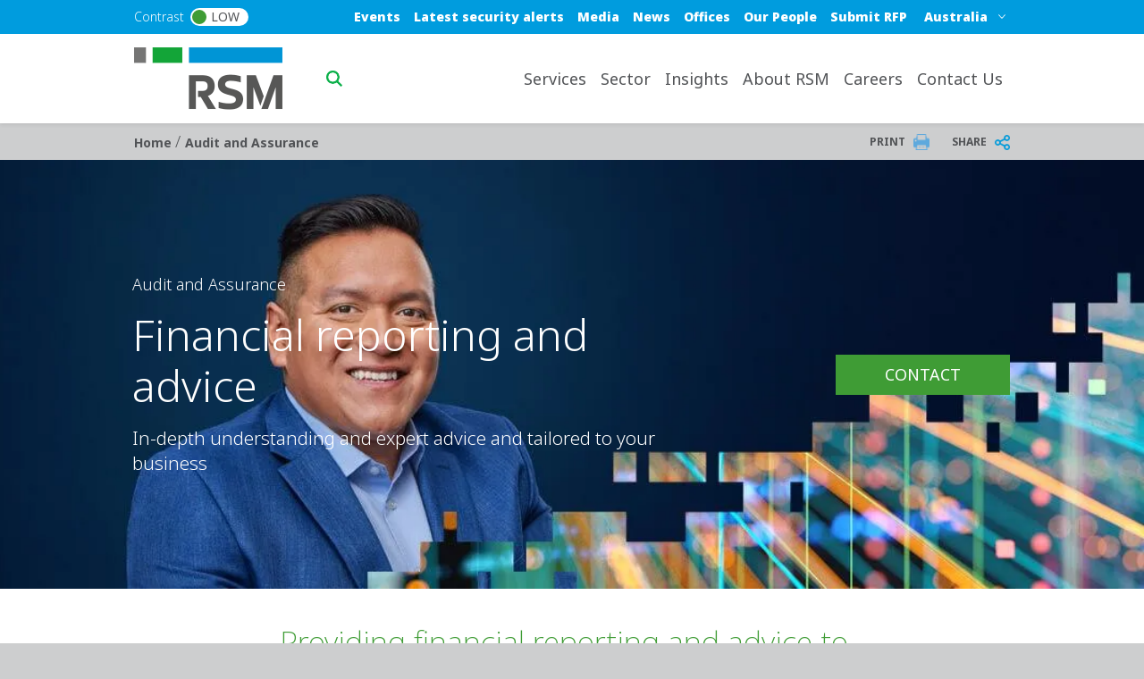

--- FILE ---
content_type: text/html; charset=UTF-8
request_url: https://www.rsm.global/australia/service/audit-and-assurance/financial-reporting-advice
body_size: 34740
content:

 
<!DOCTYPE html>
<html lang="en" dir="ltr" prefix="og: https://ogp.me/ns#">
	<head>
		<meta charset="utf-8" />
<script async src="https://www.googletagmanager.com/gtag/js?id=G-290194309"></script>
<script>window.dataLayer = window.dataLayer || [];function gtag(){dataLayer.push(arguments)};gtag("js", new Date());gtag("set", "developer_id.dMDhkMT", true);gtag("config", "G-290194309", {"groups":"default","page_placeholder":"PLACEHOLDER_page_location"});gtag("config", "G-63WS2D8PP4", {"groups":"default","page_placeholder":"PLACEHOLDER_page_location"});</script>
<meta name="description" content="Explore RSM&#039;s comprehensive financial reporting and advisory services tailored to companies of all sizes. Stay ahead with expert advice on accounting standards, ASIC and APRA reporting, and more." />
<link rel="canonical" href="https://www.rsm.global/australia/service/audit-and-assurance/financial-reporting-advice" />
<link rel="shortlink" href="https://www.rsm.global/australia/node/108" />
<meta name="robots" content="index, follow" />
<link rel="image_src" href="https://res.cloudinary.com/rsmglobal/image/fetch/t_default/f_auto/q_auto/https://www.rsm.global/australia/sites/default/files/media/%5BD9%5D%20Icons/2023-07-21%20ICONS/financial%20reporting%20and%20advice2.png" />
<meta property="og:site_name" content="RSM Australia" />
<meta property="og:type" content="article" />
<meta property="og:url" content="https://www.rsm.global/australia/service/audit-and-assurance/financial-reporting-advice" />
<meta property="og:title" content="Financial reporting and advice" />
<meta property="og:image" content="https://res.cloudinary.com/rsmglobal/image/fetch/t_default/f_auto/q_auto/https://www.rsm.global/australia/sites/default/files/media/%5BD9%5D%20Icons/2023-07-21%20ICONS/financial%20reporting%20and%20advice2.png" />
<meta property="og:updated_time" content="2025-07-22T11:40:52+10:00" />
<meta property="article:published_time" content="2022-09-14T11:41:46+10:00" />
<meta property="article:modified_time" content="2025-07-22T11:40:52+10:00" />
<meta name="Generator" content="Drupal 10 (https://www.drupal.org)" />
<meta name="MobileOptimized" content="width" />
<meta name="HandheldFriendly" content="true" />
<meta name="viewport" content="width=device-width, initial-scale=1.0" />
<script type="text/javascript" src="https://cookie-cdn.cookiepro.com/consent/23bc4f25-5b4e-48a1-8ccb-46385d465ad9/OtAutoBlock.js"></script>
<script src="https://cookie-cdn.cookiepro.com/scripttemplates/otSDKStub.js" data-document-language="true" type="text/javascript" charset="UTF-8" data-domain-script="23bc4f25-5b4e-48a1-8ccb-46385d465ad9"></script>
<script type="text/javascript">
function OptanonWrapper() { }
</script>
<script></script>
<link rel="alternate" hreflang="en-au" href="https://www.rsm.global/australia/service/audit-and-assurance/financial-reporting-advice" />
<script>window.a2a_config=window.a2a_config||{};a2a_config.callbacks=[];a2a_config.overlays=[];a2a_config.templates={};var a2a_config = a2a_config || {};
a2a_config.onclick =  2;</script>

		<title>Financial Reporting &amp; Advice | Expert Guidance for Your Business</title>
		<link rel="stylesheet" media="all" href="/australia/sites/default/files/css/css_Pv3_RZJOjE0vc-d8qclx2-sTPpwGKvRmy0rjPttKV0Q.css?delta=0&amp;language=en&amp;theme=rsm_global_platform_2022&amp;include=[base64]" />
<link rel="stylesheet" media="all" href="//cdnjs.cloudflare.com/ajax/libs/font-awesome/6.6.0/css/all.min.css" />
<link rel="stylesheet" media="all" href="/australia/sites/default/files/css/css_7x7IaL-uBE-GCmyJ6VE2iXRXaD9sBQa2iVNxQPfHIWI.css?delta=2&amp;language=en&amp;theme=rsm_global_platform_2022&amp;include=[base64]" />
<link rel="stylesheet" media="all" href="https://cdnjs.cloudflare.com/ajax/libs/select2/4.0.13/css/select2.min.css" />
<link rel="stylesheet" media="all" href="/australia/sites/default/files/css/css_IJ7T72Sj6msHEiYNQAJ7Um8qfJNxVyvh23MoQs4MQXA.css?delta=4&amp;language=en&amp;theme=rsm_global_platform_2022&amp;include=[base64]" />
<link rel="stylesheet" media="all" href="/australia/sites/default/files/css/css_sa-3t5ws_hrbV_byfQuHDmyIuraXLmA6dVBDIqH3ZA8.css?delta=5&amp;language=en&amp;theme=rsm_global_platform_2022&amp;include=[base64]" />

		

        <link rel="icon" type="image/png" href="https://res.cloudinary.com/rsmglobal/image/fetch/t_default/f_auto/q_auto/https://www.rsm.global/australia/profiles/rsm_global_platform/themes/rsm_global_platform_2022/images/favicons/favicon-32x32.png" sizes="32x32">
        <link rel="icon" type="image/png" href="https://res.cloudinary.com/rsmglobal/image/fetch/t_default/f_auto/q_auto/https://www.rsm.global/australia/profiles/rsm_global_platform/themes/rsm_global_platform_2022/images/favicons/android-chrome-192x192.png" sizes="192x192">
        <link rel="icon" type="image/png" href="https://res.cloudinary.com/rsmglobal/image/fetch/t_default/f_auto/q_auto/https://www.rsm.global/australia/profiles/rsm_global_platform/themes/rsm_global_platform_2022/images/favicons/favicon-96x96.png" sizes="96x96">
        <link rel="icon" type="image/png" href="https://res.cloudinary.com/rsmglobal/image/fetch/t_default/f_auto/q_auto/https://www.rsm.global/australia/profiles/rsm_global_platform/themes/rsm_global_platform_2022/images/favicons/favicon-16x16.png" sizes="16x16">

        <!-- Add to homescreen for Safari on iOS -->
        <link rel="apple-touch-icon" sizes="57x57" href="https://res.cloudinary.com/rsmglobal/image/fetch/t_default/f_auto/q_auto/https://www.rsm.global/australia/profiles/rsm_global_platform/themes/rsm_global_platform_2022/images/favicons/apple-touch-icon-57x57.png">
        <link rel="apple-touch-icon" sizes="60x60" href="https://res.cloudinary.com/rsmglobal/image/fetch/t_default/f_auto/q_auto/https://www.rsm.global/australia/profiles/rsm_global_platform/themes/rsm_global_platform_2022/images/favicons/apple-touch-icon-60x60.png">
        <link rel="apple-touch-icon" sizes="72x72" href="https://res.cloudinary.com/rsmglobal/image/fetch/t_default/f_auto/q_auto/https://www.rsm.global/australia/profiles/rsm_global_platform/themes/rsm_global_platform_2022/images/favicons/apple-touch-icon-72x72.png">
        <link rel="apple-touch-icon" sizes="76x76" href="https://res.cloudinary.com/rsmglobal/image/fetch/t_default/f_auto/q_auto/https://www.rsm.global/australia/profiles/rsm_global_platform/themes/rsm_global_platform_2022/images/favicons/apple-touch-icon-76x76.png">
        <link rel="apple-touch-icon" sizes="114x114" href="https://res.cloudinary.com/rsmglobal/image/fetch/t_default/f_auto/q_auto/https://www.rsm.global/australia/profiles/rsm_global_platform/themes/rsm_global_platform_2022/images/favicons/apple-touch-icon-114x114.png">
        <link rel="apple-touch-icon" sizes="120x120" href="https://res.cloudinary.com/rsmglobal/image/fetch/t_default/f_auto/q_auto/https://www.rsm.global/australia/profiles/rsm_global_platform/themes/rsm_global_platform_2022/images/favicons/apple-touch-icon-120x120.png">
        <link rel="apple-touch-icon" sizes="144x144" href="https://res.cloudinary.com/rsmglobal/image/fetch/t_default/f_auto/q_auto/https://www.rsm.global/australia/profiles/rsm_global_platform/themes/rsm_global_platform_2022/images/favicons/apple-touch-icon-144x144.png">
        <link rel="apple-touch-icon" sizes="152x152" href="https://res.cloudinary.com/rsmglobal/image/fetch/t_default/f_auto/q_auto/https://www.rsm.global/australia/profiles/rsm_global_platform/themes/rsm_global_platform_2022/images/favicons/apple-touch-icon-152x152.png">
        <link rel="apple-touch-icon" sizes="180x180" href="https://res.cloudinary.com/rsmglobal/image/fetch/t_default/f_auto/q_auto/https://www.rsm.global/australia/profiles/rsm_global_platform/themes/rsm_global_platform_2022/images/favicons/apple-touch-icon-180x180.png">

        <!-- Google Tag Manager -->
        <script>
            (function(w,d,s,l,i){w[l]=w[l]||[];w[l].push({'gtm.start':
            new Date().getTime(),event:'gtm.js'});var f=d.getElementsByTagName(s)[0],
            j=d.createElement(s),dl=l!='dataLayer'?'&l='+l:'';j.async=true;j.src=
            'https://www.googletagmanager.com/gtm.js?id='+i+dl;f.parentNode.insertBefore(j,f);
            })(window,document,'script','dataLayer','GTM-T2WHS3');
        </script>
        <!-- End Google Tag Manager -->

        <!-- Add centrally-managed CSS and JS from static assets site -->
        <!-- Check if the site is live or not -->
                    <link rel="stylesheet" type="text/css" href="https://test.rsm-static-assets.pages.dev/css/global.css" />
            <script src="https://test.rsm-static-assets.pages.dev/js/global.js"></script>
        
                <script>
            /* Google Tag Manager */
(function(w,d,s,l,i){w[l]=w[l]||[];w[l].push({'gtm.start':
new Date().getTime(),event:'gtm.js'});var f=d.getElementsByTagName(s)[0],
j=d.createElement(s),dl=l!='dataLayer'?'&l='+l:'';j.async=true;j.src=
'https://www.googletagmanager.com/gtm.js?id='+i+dl;f.parentNode.insertBefore(j,f);
})(window,document,'script','dataLayer','GTM-PNQRPM');
</script>

<!-- Google Tag Manager NoScript -->
<noscript><iframe src="https://www.googletagmanager.com/ns.html?id=GTM-PNQRPM"
height="0" width="0" style="display:none;visibility:hidden"></iframe></noscript>

<!-- iFrame URL Parameter Handler -->
<script>
document.addEventListener('DOMContentLoaded', function () {
  const search = window.location.search;
  const myIframe = document.querySelector('#myIframe');
  if (myIframe) {  // Add this check
    myIframe.src = myIframe.src + search;
  }
});
</script>

<!--  below is JS to automatically add a specific CC and subject prefix to all bio mailto links -->
<script>
/*
 * CUSTOM UNSUPPORTED CODE - Added 20/02/25 - 3B ticket #24464
 * 
 * This code automatically:
 *   1. Adds/Prefixes the subject line with "RSM Website enquiry | "
 *   2. Adds rsmmarketing@rsm.com.au as CC to mailto links
 * 
 * This is a custom solution that is not part of the standard codebase.
 * It is not covered by regular testing and maintenance.
 * No guarantee of functionality with future updates.
 * 
 * Remove this script if email CC or subject functionality issues occur.
 */
document.addEventListener('DOMContentLoaded', () => {
    const modifyLinks = () => {
        document.querySelectorAll('.field-email a[href^="mailto:"]').forEach(link => {
            // Skip if we've already modified this link
            if (link.dataset.ccModified) return;
            
            const url = new URL(link.href);
            const params = new URLSearchParams(url.search);

            // Handle subject: prepend our prefix if subject exists, otherwise set it
            const subjectPrefix = 'RSM Website enquiry | ';
            if (params.has('subject')) {
                const existingSubject = params.get('subject');
                // Avoid double prefixing if script runs again
                if (!existingSubject.startsWith(subjectPrefix)) {
                    params.set('subject', subjectPrefix + existingSubject);
                }
            } else {
                params.set('subject', subjectPrefix.trim());
            }

            // Add CC (replace old rsmenquiries@rsm.com.au with rsmmarketing@rsm.com.au)
            params.set(
                'cc',
                params.has('cc')
                    ? params.get('cc') + ',rsmmarketing@rsm.com.au'
                    : 'rsmmarketing@rsm.com.au'
            );
            
            link.href = 'mailto:' + url.pathname + '?' + params.toString();
            
            // Mark this link as modified
            link.dataset.ccModified = 'true';
        });
    };
    
    modifyLinks();
    new MutationObserver(modifyLinks).observe(document.body, {childList: true, subtree: true});
});
        </script>

                <style>
            /* Homepage H1 text top rectangle alignment above 779px */
@media (min-width: 779px) {
  #hero-text .top_rec { right: 47px; }
.paragraph--type--homepage-hero-banner .hero-text-frontpage {margin:-39px 67px;}
}

/* Hide heirarchical search checkbox node counts only if they have children */
.ais-RefinementList-list-hierarchy-ul > label:has(+ li) .ais-RefinementList-count {
    display: none;
}
        </style>
    </head>
	<body class="not-logged-in">
        <!-- Google Tag Manager (noscript) -->
        <noscript><iframe src="https://www.googletagmanager.com/ns.html?id=GTM-T2WHS3" height="0" width="0" style="display:none;visibility:hidden"></iframe></noscript>
        <!-- End Google Tag Manager (noscript) -->
        
        
          <div class="dialog-off-canvas-main-canvas" data-off-canvas-main-canvas>
    
	
<div id="page-wrapper">
	<div id="page" class="page nav-down container-full-width shadow-sm rsm-firm">
		<header id="header" class="site-header js-site-header shadow-sm col-12" role="banner">
	<a href="#main-content" class="screen-reader-focusable skip-link">
		Skip to main content
	</a>
	<div class="site-header-desktop d-none d-xl-block">
		<div
			class="site-header__top">

						
			<div class="header-regions ">
				<div class="header-regions__container container-xl">
					<div class="high-contrast-wrapper col-sm-2">
						<label class="high-contrast switch" id="high-contrast">
							<p>Contrast</p>
							<input type="checkbox">
							<span class="slider round">
								<span class="circle"></span>
								<p>Low</p>
							</span>
						</label>
					</div>
					
					<div class="header-regions__blocks col-sm-10 d-flex justify-content-end align-items-center">
						<div class="top-blue-nav">      <div class="header_links">
      <nav role="navigation" aria-labelledby="block-bluetopnav-menu" id="block-bluetopnav">
            
  <h2 class="visually-hidden" id="block-bluetopnav-menu">Blue top nav</h2>
  

        
              <ul region="header_links" block="bluetopnav" class="menu">
                    <li class="menu-item" role="menuitem">
        <a href="/australia/events" data-drupal-link-system-path="node/2933">Events</a>
              </li>
                <li class="menu-item" role="menuitem">
        <a href="https://www.rsm.global/australia/latest-scam-fraud-and-security-alert">Latest security alerts</a>
              </li>
                <li class="menu-item" role="menuitem">
        <a href="https://www.rsm.global/australia/media-enquiries">Media</a>
              </li>
                <li class="menu-item" role="menuitem">
        <a href="/australia/news" data-drupal-link-system-path="node/1">News</a>
              </li>
                <li class="menu-item" role="menuitem">
        <a href="/australia/offices" data-drupal-link-system-path="node/278">Offices</a>
              </li>
                <li class="menu-item" role="menuitem">
        <a href="https://www.rsm.global/australia/search/people">Our People</a>
              </li>
                <li class="menu-item" role="menuitem">
        <a href="https://www.rsm.global/australia/submit-rfp-tenders?utm_source=Drupal&amp;utm_medium=top-nav-menu&amp;utm_campaign=BAU&amp;rsm_source=Drupal&amp;rsm_medium=top-nav-menu&amp;rsm_campaign=BAU">Submit RFP</a>
              </li>
        </ul>
  


  </nav>

    </div>
  </div>
						      <div class="header_regions">
      <div class="worldwide-dropdown rsm-wwdd">
  <label for="jump-menu-wwdd" class="visually-hidden">Select a region or country</label>
  <div class="marker-icon" aria-hidden="true">
    <span class="iconify" data-icon="carbon:location" role="img" aria-label="location"></span>
  </div>
  <select class="jump-menu-wwdd js-jump-menu-wwdd sitename" id="jump-menu-wwdd" name="jump">
    <option value="Australia">Australia</option>
  </select>
  <div id="wwdd-dropdown-status" aria-live="polite" class="visually-hidden"></div>
</div>
    </div>
  </div>
				</div>
			</div>
		</div>
		<div class="site-header__main">
			<div class="container-xl header-main__container">
				<div class="site-header__logo-wrapper col-sm-2">
					<a id="logo" class="site-header__logo" title="home" href="https://www.rsm.global/australia/" aria-label="Go to homepage">
						<img src="https://res.cloudinary.com/rsmglobal/image/fetch/t_default/f_auto/q_auto/https://www.rsm.global/australia/profiles/rsm_global_platform/themes/rsm_global_platform_2022/images/logo@2x.png" alt="Home">
					</a>
				</div>
				<div class="site-header__right col-sm-10 d-flex justify-content-end">
					<div class="site-header__search">
													      <div class="header_search">
      <div class="header-search d-flex justify-content-end">
	<input type="text" placeholder="Search" id="main-search" name="main-search">
	<button type="button" id="search-icon" aria-label="Search icon" title="Search icon" aria-label="search icon"></button>
</div>

    </div>
  
											</div>
					<div class="site-header__menu">
						
						<nav role="navigation" aria-labelledby="block-mainnavigation-desktop-menu" id="block-mainnavigation-desktop">
            
  <h2 class="visually-hidden" id="block-mainnavigation-desktop-menu">Main navigation desktop</h2>
  

        

<nav class="site-menu-desktop navbar navbar-expand-lg ps-3 d-none d-lg-block">
	<div
		class="collapse navbar-collapse justify-content-end" id="main">
				<ul class="navbar-nav" role="menu">
												<li class="nav-item dropdown lv-0 " role="menuitem">
						<a class="nav-link dropdown-toggle" id="services-desktop" data-bs-auto-close="outside" data-bs-toggle="dropdown" aria-haspopup="true" aria-expanded="false">
							Services
							<span class="iconify arrow-down" data-icon="ic:baseline-keyboard-arrow-down" data-width="16"></span>
						</a>
						<ul class="dropdown-menu container-xl" role="menu" aria-labelledby="services">
							<li class="d-flex shadow h-100 inner-menu-div">
																								<ul class="nav nav-tabs flex-column">
																																									<li class="dropdown-item lv-1 nav-title " role="menuitem">
												<p class="p_menu_item_h2">Explore our solutions and services</p>
											</li>
																																																																<li class="dropdown-item lv-1 " role="menuitem">
																											<button class="active" id="services-assurance-desktop-tab" data-bs-toggle="tab" data-bs-target="#services-assurance-desktop" type="button" role="tab" aria-controls="assurance" aria-selected="false" aria-label="assurance link" title="assurance link">
															Assurance
															<span class="iconify arrow-right" data-icon="ic:baseline-keyboard-arrow-right" data-width="16"></span>
														</button>
																									</li>
																																																																											<li class="dropdown-item lv-1 " role="menuitem">
																											<button class="" id="services-tax-desktop-tab" data-bs-toggle="tab" data-bs-target="#services-tax-desktop" type="button" role="tab" aria-controls="tax" aria-selected="false" aria-label="tax link" title="tax link">
															Tax
															<span class="iconify arrow-right" data-icon="ic:baseline-keyboard-arrow-right" data-width="16"></span>
														</button>
																									</li>
																																																																											<li class="dropdown-item lv-1 " role="menuitem">
																											<button class="" id="services-consulting-desktop-tab" data-bs-toggle="tab" data-bs-target="#services-consulting-desktop" type="button" role="tab" aria-controls="consulting" aria-selected="false" aria-label="consulting link" title="consulting link">
															Consulting
															<span class="iconify arrow-right" data-icon="ic:baseline-keyboard-arrow-right" data-width="16"></span>
														</button>
																									</li>
																																																																											<li class="dropdown-item lv-1 " role="menuitem">
																											<button class="" id="services-business-services-desktop-tab" data-bs-toggle="tab" data-bs-target="#services-business-services-desktop" type="button" role="tab" aria-controls="business-services" aria-selected="false" aria-label="business-services link" title="business-services link">
															Business services
															<span class="iconify arrow-right" data-icon="ic:baseline-keyboard-arrow-right" data-width="16"></span>
														</button>
																									</li>
																																																																											<li class="dropdown-item lv-1 " role="menuitem">
																											<button class="" id="services-private-wealth-desktop-tab" data-bs-toggle="tab" data-bs-target="#services-private-wealth-desktop" type="button" role="tab" aria-controls="private-wealth" aria-selected="false" aria-label="private-wealth link" title="private-wealth link">
															Private wealth
															<span class="iconify arrow-right" data-icon="ic:baseline-keyboard-arrow-right" data-width="16"></span>
														</button>
																									</li>
																																																																											<li class="dropdown-item lv-1 " role="menuitem">
																											<button class="" id="services-digital-solutions-desktop-tab" data-bs-toggle="tab" data-bs-target="#services-digital-solutions-desktop" type="button" role="tab" aria-controls="digital-solutions" aria-selected="false" aria-label="digital-solutions link" title="digital-solutions link">
															Digital solutions
															<span class="iconify arrow-right" data-icon="ic:baseline-keyboard-arrow-right" data-width="16"></span>
														</button>
																									</li>
																																						</ul>

																<div class="tab-content" id="myTabContent">
																																																												<div class="tab-pane active h-100 main-menu-container" id="services-assurance-desktop" role="tabpanel" aria-labelledby="pane-A">
												<div class="d-flex h-100 main-menu-inner-wrap">
																										
																																							
																																								
																																																																																																																																																																																																																																	
																										
																																							
																										<ul class="tab-pane--nav d-flex flex-column col-4">
																																												
																																																																																																																																																																																																																																																																																																																																																																																																																																																							
																																																																<ul class="second_level_ul_header">
																		<li class="second_level_li_header" role="menuitem">
																																							<a class="second_level_link" target="_self" href="https://www.rsm.global/australia/service/audit-and-assurance?utm_source=Drupal&amp;utm_medium=main-menu&amp;utm_campaign=BAU&amp;rsm_source=Drupal&amp;rsm_medium=main-menu&amp;rsm_campaign=BAU">AUDIT ►</a>
																																					</li>

																																																							<ul class="third_level_child_items_ul">
																																									<li role="menuitem">
																																													<a target="_self" href="https://www.rsm.global/australia/service/risk-advisory-services/internal-audit?utm_source=Drupal&amp;utm_medium=main-menu&amp;utm_campaign=BAU&amp;rsm_source=Drupal&amp;rsm_medium=main-menu&amp;rsm_campaign=BAU">Internal audit </a>
																																											</li>
																																									<li role="menuitem">
																																													<a target="_self" href="https://www.rsm.global/australia/service/audit-and-assurance/financial-statement-audits?utm_source=Drupal&amp;utm_medium=main-menu&amp;utm_campaign=BAU&amp;rsm_source=Drupal&amp;rsm_medium=main-menu&amp;rsm_campaign=BAU">Financial statement audits </a>
																																											</li>
																																									<li role="menuitem">
																																													<a target="_self" href="https://www.rsm.global/australia/service/audit-and-assurance/cfo-advisory?utm_source=Drupal&amp;utm_medium=main-menu&amp;utm_campaign=BAU&amp;rsm_source=Drupal&amp;rsm_medium=main-menu&amp;rsm_campaign=BAU">CFO advisory services</a>
																																											</li>
																																									<li role="menuitem">
																																													<a target="_self" href="https://www.rsm.global/australia/service/risk-advisory-services/environmental-social-and-governance-esg-services">ESG assurance</a>
																																											</li>
																																									<li role="menuitem">
																																													<a target="_self" href="https://www.rsm.global/australia/service/audit-and-assurance/financial-reporting-advice?utm_source=Drupal&amp;utm_medium=main-menu&amp;utm_campaign=BAU&amp;rsm_source=Drupal&amp;rsm_medium=main-menu&amp;rsm_campaign=BAU">Financial reporting &amp; advice</a>
																																											</li>
																																							</ul>
																																			</ul>
																															
																																																																										
																																																																																																																																																																																																																																																																																																																																																																																																																																																																																												
															
																																																																										
																																																																																																																																																																																																																																																																																																																																																																																																																																																																																												
															
																																													</ul>
															<ul class="tab-pane--nav d-flex flex-column col-6">
																																																																											
																																																																																																																																																																																																																																																																																																																																																																																																																																																																																												
															
																																																																										
																																																																																																																																																																																																																																																																																																																																																																																																																																																																																												
															
																																																																										
																																																																																																																																																																																																																																																																																																																																																																																																																																																																																												
															
																																																									</ul>

																																								<ul class="tab-pane--nav d-flex flex-column col-4">
																															
						<div class="clearfix text-formatted field field--name-field-body field--type-text-long field--label-hidden field__item"><div style="background-color:#006E9D;padding:25px;"><p style="font-size:30px;line-height:35px;"><span>Helping you build trust, transparency and maintain resilience.</span></p><p style="font-size:23px;line-height:26px;">RSM provides audit services that explain your business’s history, manage the present state of affairs and build a plan for the future.</p><p class="text-align-right"><a href="https://www.rsm.global/australia/service/audit-and-assurance?utm_source=website&amp;utm_medium=menu&amp;utm_campaign=BAU&amp;rsm_source=website&amp;rsm_medium=menu&amp;rsm_campaign=BAU"><span style="background-color:hsl( 114, 49%, 41% );color:hsl( 0, 0%, 100% );">&nbsp;Learn more &gt;&gt;</span></a><span style="background-color:hsl( 114, 49%, 41% );color:hsl( 0, 0%, 100% );">&nbsp;</span></p></div></div>
			
																													</ul>
																									</div>
											</div>
																																																			<div class="tab-pane  h-100 main-menu-container" id="services-tax-desktop" role="tabpanel" aria-labelledby="pane-A">
												<div class="d-flex h-100 main-menu-inner-wrap">
																										
																																							
																																								
																																																																																																																																																																																																																																																																																																																														
																										
																																							
																										<ul class="tab-pane--nav d-flex flex-column col-4">
																																												
																																																																																																																																																																																																																																																																																																																																																																																																																																																																																																																																																																																																																																																													
																																																																<ul class="second_level_ul_header">
																		<li class="second_level_li_header" role="menuitem">
																																							<a class="second_level_link" target="_self" href="https://www.rsm.global/australia/service/tax-advisory?utm_source=Drupal&amp;utm_medium=main-menu&amp;utm_campaign=BAU&amp;rsm_source=Drupal&amp;rsm_medium=main-menu&amp;rsm_campaign=BAU"> CORPORATE TAX SERVICES ►</a>
																																					</li>

																																																							<ul class="third_level_child_items_ul">
																																									<li role="menuitem">
																																													<a target="_self" href="https://www.rsm.global/australia/service/tax-advisory/global-employer-services">Global Employer Services (GES)</a>
																																											</li>
																																									<li role="menuitem">
																																													<a target="_self" href="/australia/service/tax-advisory/international-tax">International Tax</a>
																																											</li>
																																									<li role="menuitem">
																																													<a target="_self" href="https://www.rsm.global/australia/service/tax-advisory/rd-tax-incentive?utm_source=Drupal&amp;utm_medium=main-menu&amp;utm_campaign=BAU&amp;rsm_source=Drupal&amp;rsm_medium=main-menu&amp;rsm_campaign=BAU">R&amp;D tax incentive </a>
																																											</li>
																																									<li role="menuitem">
																																													<a target="_self" href="https://www.rsm.global/australia/service/tax-advisory/gst-consulting-and-compliance?utm_source=Drupal&amp;utm_medium=main-menu&amp;utm_campaign=BAU&amp;rsm_source=Drupal&amp;rsm_medium=main-menu&amp;rsm_campaign=BAU">GST consulting and compliance</a>
																																											</li>
																																									<li role="menuitem">
																																													<a target="_self" href="https://www.rsm.global/australia/service/corporate-finance/capital-markets-ipo-support-services?utm_source=Drupal&amp;utm_medium=main-menu&amp;utm_campaign=BAU&amp;rsm_source=Drupal&amp;rsm_medium=main-menu&amp;rsm_campaign=BAU">Capital Markets &amp; IPO Support Services </a>
																																											</li>
																																									<li role="menuitem">
																																													<a target="_self" href="https://www.rsm.global/australia/service/audit-and-assurance/financial-reporting-advice?utm_source=Drupal&amp;utm_medium=main-menu&amp;utm_campaign=BAU&amp;rsm_source=Drupal&amp;rsm_medium=main-menu&amp;rsm_campaign=BAU">Financial reporting and advice </a>
																																											</li>
																																									<li role="menuitem">
																																													<a target="_self" href="https://www.rsm.global/australia/service/tax-advisory/government-grants?utm_source=Drupal&amp;utm_medium=main-menu&amp;utm_campaign=BAU&amp;rsm_source=Drupal&amp;rsm_medium=main-menu&amp;rsm_campaign=BAU">Government grants </a>
																																											</li>
																																									<li role="menuitem">
																																													<a target="_self" href="https://www.rsm.global/australia/service/tax-advisory/tax-compliance?utm_source=Drupal&amp;utm_medium=main-menu&amp;utm_campaign=BAU&amp;rsm_source=Drupal&amp;rsm_medium=main-menu&amp;rsm_campaign=BAU">Tax compliance</a>
																																											</li>
																																							</ul>
																																			</ul>
																															
																																																																										
																																																																																																																																																																																																																																																																																																																																																																																																																																																																																																																																																																																																																																																																																																		
															
																																																																										
																																																																																																																																																																																																																																																																																																																																																																																																																																																																																																																																																																																																																																																																																																		
															
																																																																										
																																																																																																																																																																																																																																																																																																																																																																																																																																																																																																																																																																																																																																																																																																		
															
																																																																										
																																																																																																																																																																																																																																																																																																																																																																																																																																																																																																																																																																																																																																																																																																		
															
																																													</ul>
															<ul class="tab-pane--nav d-flex flex-column col-6">
																																																																											
																																																																																																																																																																																																																																																																																																																																																																																																																																																																																																																																																																																																																																																																																																		
															
																																																																										
																																																																																																																																																																																																																																																																																																																																																																																																																																																																																																																																																																																																																																																																																																		
															
																																																																										
																																																																																																																																																																																																																																																																																																																																																																																																																																																																																																																																																																																																																																																																																																		
															
																																																																										
																																																																																																																																																																																																																																																																																																																																																																																																																																																																																																																																																																																																																																																																																																		
															
																																																									</ul>

																																								<ul class="tab-pane--nav d-flex flex-column col-4">
																															
						<div class="clearfix text-formatted field field--name-field-body field--type-text-long field--label-hidden field__item"><div style="background-color:#006E9D;padding:25px;"><p style="font-size:30px;line-height:35px;"><span>Expert tax solutions that focus on your total business picture</span></p><p style="font-size:23px;line-height:26px;">Helping businesses navigate complex tax environments, manage compliance, and identify strategic opportunities to minimise tax and maximise value.</p><p class="text-align-right"><a href="https://www.rsm.global/australia/service/tax-advisory?utm_source=website&amp;utm_medium=menu&amp;utm_campaign=BAU&amp;rsm_source=website&amp;rsm_medium=menu&amp;rsm_campaign=BAU"><span style="background-color:hsl( 114, 49%, 41% );color:hsl( 0, 0%, 100% );">&nbsp;Learn more &gt;&gt;</span></a><span style="background-color:hsl( 114, 49%, 41% );color:hsl( 0, 0%, 100% );">&nbsp;</span></p></div></div>
			
																													</ul>
																									</div>
											</div>
																																																			<div class="tab-pane  h-100 main-menu-container" id="services-consulting-desktop" role="tabpanel" aria-labelledby="pane-A">
												<div class="d-flex h-100 main-menu-inner-wrap">
																										
																																							
																																								
																																																							
																																																																																																																																																																																																																																															
																																																																																																																																																																																																																																																																																																													
																																																																																																																																																																																																																																																																																															
																										
																																							
																										<ul class="tab-pane--nav d-flex flex-column col-4">
																																												
																																																																																																																																																																																																																																																																																																																																																																																																																																																																																																																																																																																																																																																																																																																																																																																																																																																																																																																																																																																																																																																																																																																																																																																																																																																																																																																																																																																																																																																																																																																																																																																		
																																																																<a class="second_lv_header_childess_a" target="_self" role="menuitem" href="https://www.rsm.global/australia/service/consulting-services">CONSULTING ► </a>

																																															
																																																																										
																																																																																																																																																																																																																																																																																																																																																																																																																																																																																																																																																																																																																																																																																																																																																																																																																																																																																																																																																																																																																																																																																																																																																																																																																																																																																																																																																																																																																																																																																																																																																																																		
																																																																<ul class="second_level_ul_header">
																		<li class="second_level_li_header" role="menuitem">
																																							<a class="second_level_link" target="_self" href="https://www.rsm.global/australia/service/corporate-finance?utm_source=Drupal&amp;utm_medium=main-menu&amp;utm_campaign=BAU&amp;rsm_source=Drupal&amp;rsm_medium=main-menu&amp;rsm_campaign=BAU">Corporate Finance </a>
																																					</li>

																																																							<ul class="third_level_child_items_ul">
																																									<li role="menuitem">
																																													<a target="_self" href="https://www.rsm.global/australia/service/corporate-finance/mergers-acquisitions-and-divestments?utm_source=Drupal&amp;utm_medium=main-menu&amp;utm_campaign=BAU&amp;rsm_source=Drupal&amp;rsm_medium=main-menu&amp;rsm_campaign=BAU">Business Sales, Mergers &amp; Acquisitions </a>
																																											</li>
																																									<li role="menuitem">
																																													<a target="_self" href="https://www.rsm.global/australia/service/corporate-finance/due-diligence?utm_source=Drupal&amp;utm_medium=main-menu&amp;utm_campaign=BAU&amp;rsm_source=Drupal&amp;rsm_medium=main-menu&amp;rsm_campaign=BAU">Due Diligence </a>
																																											</li>
																																									<li role="menuitem">
																																													<a target="_self" href="https://www.rsm.global/australia/service/corporate-finance/financial-modelling?utm_source=Drupal&amp;utm_medium=main-menu&amp;utm_campaign=BAU&amp;rsm_source=Drupal&amp;rsm_medium=main-menu&amp;rsm_campaign=BAU">Financial modelling</a>
																																											</li>
																																									<li role="menuitem">
																																													<a target="_self" href="https://www.rsm.global/australia/service/corporate-finance/capital-markets-ipo-support-services?utm_source=Drupal&amp;utm_medium=main-menu&amp;utm_campaign=BAU&amp;rsm_source=Drupal&amp;rsm_medium=main-menu&amp;rsm_campaign=BAU">Capital Markets &amp; IPO Support Services </a>
																																											</li>
																																									<li role="menuitem">
																																													<a target="_self" href="https://www.rsm.global/australia/service/corporate-finance/commercial-valuation-and-expert-reports">Commercial valuation and expert reports</a>
																																											</li>
																																							</ul>
																																			</ul>
																															
																																																																										
																																																																																																																																																																																																																																																																																																																																																																																																																																																																																																																																																																																																																																																																																																																																																																																																																																																																																																																																																																																																																																																																																																																																																																																																																																																																																																																																																																																																																																																																																																																																																																																																																							
															
																																																																										
																																																																																																																																																																																																																																																																																																																																																																																																																																																																																																																																																																																																																																																																																																																																																																																																																																																																																																																																																																																																																																																																																																																																																																																																																																																																																																																																																																																																																																																																																																																																																																																																																							
															
																																																																										
																																																																																																																																																																																																																																																																																																																																																																																																																																																																																																																																																																																																																																																																																																																																																																																																																																																																																																																																																																																																																																																																																																																																																																																																																																																																																																																																																																																																																																																																																																																																																																																																																							
															
																																																																										
																																																																																																																																																																																																																																																																																																																																																																																																																																																																																																																																																																																																																																																																																																																																																																																																																																																																																																																																																																																																																																																																																																																																																																																																																																																																																																																																																																																																																																																																																																																																																																																																																							
															
																																																																										
																																																																																																																																																																																																																																																																																																																																																																																																																																																																																																																																																																																																																																																																																																																																																																																																																																																																																																																																																																																																																																																																																																																																																																																																																																																																																																																																																																																																																																																																																																																																																																																																																							
															
																																																																										
																																																																																																																																																																																																																																																																																																																																																																																																																																																																																																																																																																																																																																																																																																																																																																																																																																																																																																																																																																																																																																																																																																																																																																																																																																																																																																																																																																																																																																																																																																																																																																																		
																																																																<ul class="second_level_ul_header">
																		<li class="second_level_li_header" role="menuitem">
																																							<a class="second_level_link" target="_self" href="/australia/service/risk-advisory-services">Risk Advisory Services </a>
																																					</li>

																																																							<ul class="third_level_child_items_ul">
																																									<li role="menuitem">
																																													<a target="_self" href="/australia/service/risk-advisory-services/cyber-security-services">Cyber security services</a>
																																											</li>
																																									<li role="menuitem">
																																													<a target="_self" href="/australia/service/risk-advisory-services/esg-services">ESG services</a>
																																											</li>
																																									<li role="menuitem">
																																													<a target="_self" href="/australia/service/risk-advisory-services/fraud-and-forensic-services">Fraud and forensics</a>
																																											</li>
																																									<li role="menuitem">
																																													<a target="_self" href="/australia/service/risk-advisory-services/probity-advice-and-assurance">Probity Advice and Assurance</a>
																																											</li>
																																									<li role="menuitem">
																																													<a target="_self" href="/australia/service/risk-advisory-services/procurement-consulting">Procurement consulting services</a>
																																											</li>
																																									<li role="menuitem">
																																													<a target="_self" href="/australia/service/risk-advisory-services/risk-assurance">Risk assurance</a>
																																											</li>
																																									<li role="menuitem">
																																													<a target="_self" href="/australia/service/risk-advisory-services/workplace-assurance-services">Workplace assurance</a>
																																											</li>
																																							</ul>
																																			</ul>
																															
																																													</ul>
															<ul class="tab-pane--nav d-flex flex-column col-4">
																																																																											
																																																																																																																																																																																																																																																																																																																																																																																																																																																																																																																																																																																																																																																																																																																																																																																																																																																																																																																																																																																																																																																																																																																																																																																																																																																																																																																																																																																																																																																																																																																																																																																																																							
															
																																																																										
																																																																																																																																																																																																																																																																																																																																																																																																																																																																																																																																																																																																																																																																																																																																																																																																																																																																																																																																																																																																																																																																																																																																																																																																																																																																																																																																																																																																																																																																																																																																																																																																																							
															
																																																																										
																																																																																																																																																																																																																																																																																																																																																																																																																																																																																																																																																																																																																																																																																																																																																																																																																																																																																																																																																																																																																																																																																																																																																																																																																																																																																																																																																																																																																																																																																																																																																																																																																							
															
																																																																										
																																																																																																																																																																																																																																																																																																																																																																																																																																																																																																																																																																																																																																																																																																																																																																																																																																																																																																																																																																																																																																																																																																																																																																																																																																																																																																																																																																																																																																																																																																																																																																																																																							
															
																																																																										
																																																																																																																																																																																																																																																																																																																																																																																																																																																																																																																																																																																																																																																																																																																																																																																																																																																																																																																																																																																																																																																																																																																																																																																																																																																																																																																																																																																																																																																																																																																																																																																																																							
															
																																																																										
																																																																																																																																																																																																																																																																																																																																																																																																																																																																																																																																																																																																																																																																																																																																																																																																																																																																																																																																																																																																																																																																																																																																																																																																																																																																																																																																																																																																																																																																																																																																																																																																																							
															
																																																																										
																																																																																																																																																																																																																																																																																																																																																																																																																																																																																																																																																																																																																																																																																																																																																																																																																																																																																																																																																																																																																																																																																																																																																																																																																																																																																																																																																																																																																																																																																																																																																																																																																							
															
																																																																										
																																																																																																																																																																																																																																																																																																																																																																																																																																																																																																																																																																																																																																																																																																																																																																																																																																																																																																																																																																																																																																																																																																																																																																																																																																																																																																																																																																																																																																																																																																																																																																																		
																																																																<ul class="second_level_ul_header">
																		<li class="second_level_li_header" role="menuitem">
																																							<a class="second_level_link" target="_self" href="https://www.rsm.global/australia/service/restructuring-and-insolvency">Restructuring and Insolvency</a>
																																					</li>

																																																							<ul class="third_level_child_items_ul">
																																									<li role="menuitem">
																																													<a target="_self" href="/australia/service/registered-liquidator">Registered Liquidator </a>
																																											</li>
																																									<li role="menuitem">
																																													<a target="_self" href="/australia/service/restructuring-recovery/bankruptcy-services">Bankruptcy services</a>
																																											</li>
																																									<li role="menuitem">
																																													<a target="_self" href="https://www.rsm.global/australia/service/restructuring-recovery/liquidation?utm_source=Drupal&amp;utm_medium=main-menu&amp;utm_campaign=BAU&amp;rsm_source=Drupal&amp;rsm_medium=main-menu&amp;rsm_campaign=BAU">Liquidation</a>
																																											</li>
																																									<li role="menuitem">
																																													<a target="_self" href="https://www.rsm.global/australia/service/restructuring-recovery/bankruptcy-services/voluntary-administration?utm_source=Drupal&amp;utm_medium=main-menu&amp;utm_campaign=BAU&amp;rsm_source=Drupal&amp;rsm_medium=main-menu&amp;rsm_campaign=BAU">Voluntary administration</a>
																																											</li>
																																									<li role="menuitem">
																																													<a target="_self" href="https://www.rsm.global/australia/service/restructuring-recovery/small-business-restructuring-practitioner">Small business restructuring practitioner</a>
																																											</li>
																																									<li role="menuitem">
																																													<a target="_self" href="/australia/service/restructuring-recovery/safe-harbour-protection-directors">Safe harbour protection</a>
																																											</li>
																																									<li role="menuitem">
																																													<a target="_self" href="/australia/service/restructuring-recovery/personal-insolvency">Personal Insolvency</a>
																																											</li>
																																							</ul>
																																			</ul>
																															
																																													</ul>
															<ul class="tab-pane--nav d-flex flex-column col-4">
																																																																											
																																																																																																																																																																																																																																																																																																																																																																																																																																																																																																																																																																																																																																																																																																																																																																																																																																																																																																																																																																																																																																																																																																																																																																																																																																																																																																																																																																																																																																																																																																																																																																																																																							
															
																																																																										
																																																																																																																																																																																																																																																																																																																																																																																																																																																																																																																																																																																																																																																																																																																																																																																																																																																																																																																																																																																																																																																																																																																																																																																																																																																																																																																																																																																																																																																																																																																																																																																																																							
															
																																																																										
																																																																																																																																																																																																																																																																																																																																																																																																																																																																																																																																																																																																																																																																																																																																																																																																																																																																																																																																																																																																																																																																																																																																																																																																																																																																																																																																																																																																																																																																																																																																																																																																																							
															
																																																																										
																																																																																																																																																																																																																																																																																																																																																																																																																																																																																																																																																																																																																																																																																																																																																																																																																																																																																																																																																																																																																																																																																																																																																																																																																																																																																																																																																																																																																																																																																																																																																																																																																							
															
																																																																										
																																																																																																																																																																																																																																																																																																																																																																																																																																																																																																																																																																																																																																																																																																																																																																																																																																																																																																																																																																																																																																																																																																																																																																																																																																																																																																																																																																																																																																																																																																																																																																																																																							
															
																																																																										
																																																																																																																																																																																																																																																																																																																																																																																																																																																																																																																																																																																																																																																																																																																																																																																																																																																																																																																																																																																																																																																																																																																																																																																																																																																																																																																																																																																																																																																																																																																																																																																																																							
															
																																																																										
																																																																																																																																																																																																																																																																																																																																																																																																																																																																																																																																																																																																																																																																																																																																																																																																																																																																																																																																																																																																																																																																																																																																																																																																																																																																																																																																																																																																																																																																																																																																																																																																																							
															
																																																									</ul>

																																						</div>
											</div>
																																																			<div class="tab-pane  h-100 main-menu-container" id="services-business-services-desktop" role="tabpanel" aria-labelledby="pane-A">
												<div class="d-flex h-100 main-menu-inner-wrap">
																										
																																							
																																								
																																																																																																																																																																																																																																																																														
																																																																																																																																				
																										
																																							
																										<ul class="tab-pane--nav d-flex flex-column col-4">
																																												
																																																																																																																																																																																																																																																																																																																																																																																																																																																																																																																																																																																																																																																																																																																																																																																																	
																																																																<ul class="second_level_ul_header">
																		<li class="second_level_li_header" role="menuitem">
																																							<a class="second_level_link" target="_self" href="https://www.rsm.global/australia/service/business-advisory?utm_source=Drupal&amp;utm_medium=main-menu&amp;utm_campaign=BAU&amp;rsm_source=Drupal&amp;rsm_medium=main-menu&amp;rsm_campaign=BAU">BUSINESS ADVISORY ►</a>
																																					</li>

																																																							<ul class="third_level_child_items_ul">
																																									<li role="menuitem">
																																													<a target="_self" href="/australia/service/business-advisory/accounting-and-tax">Accounting and tax</a>
																																											</li>
																																									<li role="menuitem">
																																													<a target="_self" href="/australia/service/business-advisory/cloud-and-digital">Cloud and digital</a>
																																											</li>
																																									<li role="menuitem">
																																													<a target="_self" href="/australia/service/business-advisory/business-growth">Business growth</a>
																																											</li>
																																									<li role="menuitem">
																																													<a target="_self" href="/australia/service/tax-advisory/government-grants">Government grants</a>
																																											</li>
																																									<li role="menuitem">
																																													<a target="_self" href="/australia/service/business-advisory/strategic-outsourcing">Strategic outsourcing</a>
																																											</li>
																																									<li role="menuitem">
																																													<a target="_self" href="https://www.rsm.global/australia/service/financial-services/superannuation?utm_source=Drupal&amp;utm_medium=main-menu&amp;utm_campaign=BAU&amp;rsm_source=Drupal&amp;rsm_medium=main-menu&amp;rsm_campaign=BAU">Superannuation</a>
																																											</li>
																																							</ul>
																																			</ul>
																															
																																																																										
																																																																																																																																																																																																																																																																																																																																																																																																																																																																																																																																																																																																																																																																																																																																																																																																																																						
															
																																																																										
																																																																																																																																																																																																																																																																																																																																																																																																																																																																																																																																																																																																																																																																																																																																																																																																																																						
															
																																																																										
																																																																																																																																																																																																																																																																																																																																																																																																																																																																																																																																																																																																																																																																																																																																																																																																																																						
															
																																																																										
																																																																																																																																																																																																																																																																																																																																																																																																																																																																																																																																																																																																																																																																																																																																																																																																																																						
															
																																													</ul>
															<ul class="tab-pane--nav d-flex flex-column col-6">
																																																																											
																																																																																																																																																																																																																																																																																																																																																																																																																																																																																																																																																																																																																																																																																																																																																																																																																																						
															
																																																																										
																																																																																																																																																																																																																																																																																																																																																																																																																																																																																																																																																																																																																																																																																																																																																																																																																																						
															
																																																																										
																																																																																																																																																																																																																																																																																																																																																																																																																																																																																																																																																																																																																																																																																																																																																																																																	
																																																																<ul class="second_level_ul_header">
																		<li class="second_level_li_header" role="menuitem">
																																							<a class="second_level_link" target="_self" href="/australia/service/tax-advisory/tax-compliance">Tax &amp; compliance</a>
																																					</li>

																																																							<ul class="third_level_child_items_ul">
																																									<li role="menuitem">
																																													<a target="_self" href="/australia/service/business-advisory/accounting-and-tax">Business tax</a>
																																											</li>
																																									<li role="menuitem">
																																													<a target="_self" href="https://www.rsm.global/australia/service/business-advisory?utm_source=Drupal&amp;utm_medium=main-menu&amp;utm_campaign=BAU&amp;rsm_source=Drupal&amp;rsm_medium=main-menu&amp;rsm_campaign=BAU">Small business tax compliance </a>
																																											</li>
																																							</ul>
																																			</ul>
																															
																																																																										
																																																																																																																																																																																																																																																																																																																																																																																																																																																																																																																																																																																																																																																																																																																																																																																																																																						
															
																																																																										
																																																																																																																																																																																																																																																																																																																																																																																																																																																																																																																																																																																																																																																																																																																																																																																																																																						
															
																																																									</ul>

																																								<ul class="tab-pane--nav d-flex flex-column col-4">
																															
						<div class="clearfix text-formatted field field--name-field-body field--type-text-long field--label-hidden field__item"><div style="background-color:#006E9D;padding:25px;"><p style="font-size:30px;line-height:35px;"><span>Supporting your business journey every step of the way.</span></p><p style="font-size:23px;line-height:26px;">Tailored business advice to improve performance, manage risk, and drive sustainable growth.</p><p class="text-align-right"><a href="https://www.rsm.global/australia/service/business-advisory?utm_source=website&amp;utm_medium=menu&amp;utm_campaign=BAU&amp;rsm_source=website&amp;rsm_medium=menu&amp;rsm_campaign=BAU"><span style="background-color:hsl(114,49%,41%);color:hsl(0,0%,100%);">&nbsp;Learn more &gt;&gt;</span></a><span style="background-color:hsl(114,49%,41%);color:hsl(0,0%,100%);">&nbsp;</span></p></div></div>
			
																													</ul>
																									</div>
											</div>
																																																			<div class="tab-pane  h-100 main-menu-container" id="services-private-wealth-desktop" role="tabpanel" aria-labelledby="pane-A">
												<div class="d-flex h-100 main-menu-inner-wrap">
																										
																																							
																																								
																																																																																																																																																		
																																																																																																																																																																																																																																																																
																										
																																							
																										<ul class="tab-pane--nav d-flex flex-column col-4">
																																												
																																																																																																																																																																																																																																																																																																																																																																																																																																																																																																																																																																																																																																																																																																																													
																																																																<ul class="second_level_ul_header">
																		<li class="second_level_li_header" role="menuitem">
																																							<span class="second_level_header_text">Family Services</span>
																																					</li>

																																																							<ul class="third_level_child_items_ul">
																																									<li role="menuitem">
																																													<a target="_self" href="/australia/service/tax/human-resource-tax-solutions/expatriate-tax">Expatriate Tax</a>
																																											</li>
																																									<li role="menuitem">
																																													<a target="_self" href="/australia/service/business-advisory/smsf">SMSF services</a>
																																											</li>
																																							</ul>
																																			</ul>
																															
																																																																										
																																																																																																																																																																																																																																																																																																																																																																																																																																																																																																																																																																																																																																																																																																																																																																		
															
																																																																										
																																																																																																																																																																																																																																																																																																																																																																																																																																																																																																																																																																																																																																																																																																																																																																		
															
																																																																										
																																																																																																																																																																																																																																																																																																																																																																																																																																																																																																																																																																																																																																																																																																																													
																																																																<ul class="second_level_ul_header">
																		<li class="second_level_li_header" role="menuitem">
																																							<a class="second_level_link" target="_self" href="/australia/service/business-advisory/private-client">Private Client</a>
																																					</li>

																																																							<ul class="third_level_child_items_ul">
																																									<li role="menuitem">
																																													<a target="_self" href="https://www.rsm.global/australia/service/financial-services">Financial services</a>
																																											</li>
																																									<li role="menuitem">
																																													<a target="_self" href="https://www.rsm.global/australia/service/financial-services?utm_source=Drupal&amp;utm_medium=main-menu&amp;utm_campaign=BAU&amp;rsm_source=Drupal&amp;rsm_medium=main-menu&amp;rsm_campaign=BAU">Wealth management</a>
																																											</li>
																																									<li role="menuitem">
																																													<a target="_self" href="/australia/service/financial-services/investment">Investment advice</a>
																																											</li>
																																									<li role="menuitem">
																																													<a target="_self" href="/australia/service/financial-services/personal-insurance">Personal insurance</a>
																																											</li>
																																									<li role="menuitem">
																																													<a target="_self" href="/australia/service/financial-services/retirement-planning">Retirement planning</a>
																																											</li>
																																									<li role="menuitem">
																																													<a target="_self" href="/australia/service/financial-services/superannuation">Superannuation</a>
																																											</li>
																																							</ul>
																																			</ul>
																															
																																																																										
																																																																																																																																																																																																																																																																																																																																																																																																																																																																																																																																																																																																																																																																																																																																																																		
															
																																													</ul>
															<ul class="tab-pane--nav d-flex flex-column col-6">
																																																																											
																																																																																																																																																																																																																																																																																																																																																																																																																																																																																																																																																																																																																																																																																																																																																																		
															
																																																																										
																																																																																																																																																																																																																																																																																																																																																																																																																																																																																																																																																																																																																																																																																																																																																																		
															
																																																																										
																																																																																																																																																																																																																																																																																																																																																																																																																																																																																																																																																																																																																																																																																																																																																																		
															
																																																																										
																																																																																																																																																																																																																																																																																																																																																																																																																																																																																																																																																																																																																																																																																																																																																																		
															
																																																																										
																																																																																																																																																																																																																																																																																																																																																																																																																																																																																																																																																																																																																																																																																																																																																																		
															
																																																									</ul>

																																								<ul class="tab-pane--nav d-flex flex-column col-4">
																															
						<div class="clearfix text-formatted field field--name-field-body field--type-text-long field--label-hidden field__item"><div style="background-color:#006E9D;padding:25px;"><p style="font-size:30px;line-height:35px;"><span>Expert financial guidance to grow, protect, and manage your wealth.</span></p><p style="font-size:23px;line-height:26px;">From portfolio setup to retirement planning, our Financial Planners offer practical solutions to help you achieve your goals.</p><p class="text-align-right"><a href="https://www.rsm.global/australia/service/financial-services
?utm_source=website&amp;utm_medium=menu&amp;utm_campaign=BAU&amp;rsm_source=website&amp;rsm_medium=menu&amp;rsm_campaign=BAU"><span style="background-color:hsl(114,49%,41%);color:hsl(0,0%,100%);">&nbsp;Learn more &gt;&gt;</span></a><span style="background-color:hsl(114,49%,41%);color:hsl(0,0%,100%);">&nbsp;</span></p></div></div>
			
																													</ul>
																									</div>
											</div>
																																																			<div class="tab-pane  h-100 main-menu-container" id="services-digital-solutions-desktop" role="tabpanel" aria-labelledby="pane-A">
												<div class="d-flex h-100 main-menu-inner-wrap">
																										
																																							
																																								
																																																							
																																																							
																																																							
																																																							
																																																							
																																																							
																																									
																										
																																							
																										<ul class="tab-pane--nav d-flex flex-column col-4">
																																												
																																																																																																																																																																																																																																																																						
																																																																<a class="second_lv_header_childess_a" target="_self" role="menuitem" href="/australia/service/digital-solutions">DIGITAL SOLUTIONS</a>

																																															
																																																																										
																																																																																																																																																																																																																																																																						
																																																																<a class="second_lv_header_childess_a" target="_self" role="menuitem" href="/australia/service/risk-advisory-services/cyber-security-services">Cyber security services</a>

																																															
																																																																										
																																																																																																																																																																																																																																																																						
																																																																<a class="second_lv_header_childess_a" target="_self" role="menuitem" href="/australia/service/risk-advisory-services/business-transformation">Business transformation</a>

																																															
																																													</ul>
															<ul class="tab-pane--nav d-flex flex-column col-4">
																																																																											
																																																																																																																																																																																																																																																																						
																																																																<a class="second_lv_header_childess_a" target="_self" role="menuitem" href="https://www.rsm.global/australia/service/technology-solutions/data-analytics?utm_source=Drupal&amp;utm_medium=main-menu&amp;utm_campaign=BAU&amp;rsm_source=Drupal&amp;rsm_medium=main-menu&amp;rsm_campaign=BAU">Data analytics</a>

																																															
																																																																										
																																																																																																																																																																																																																																																																						
																																																																<a class="second_lv_header_childess_a" target="_self" role="menuitem" href="https://www.rsm.global/australia/service/technology-solutions/digital-advisory?utm_source=Drupal&amp;utm_medium=main-menu&amp;utm_campaign=BAU&amp;rsm_source=Drupal&amp;rsm_medium=main-menu&amp;rsm_campaign=BAU">SME digital advisory</a>

																																															
																																																																										
																																																																																																																																																																																																																																																																						
																																																																<a class="second_lv_header_childess_a" target="_self" role="menuitem" href="https://www.rsm.global/australia/service/technology-solutions/managed-it-consulting?utm_source=Drupal&amp;utm_medium=main-menu&amp;utm_campaign=BAU&amp;rsm_source=Drupal&amp;rsm_medium=main-menu&amp;rsm_campaign=BAU">Managed IT consulting</a>

																																															
																																													</ul>
															<ul class="tab-pane--nav d-flex flex-column col-4">
																																																																											
																																																																																																																																																																																																																																																																						
																																																																<a class="second_lv_header_childess_a" target="_self" role="menuitem" href="https://www.rsm.global/australia/service/technology-solutions/netsuite-rsm?utm_source=Drupal&amp;utm_medium=main-menu&amp;utm_campaign=BAU&amp;rsm_source=Drupal&amp;rsm_medium=main-menu&amp;rsm_campaign=BAU">ERP consulting</a>

																																															
																																																									</ul>

																																						</div>
											</div>
																											</div>
															</li>
						</ul>
					</li>
																<li class="nav-item dropdown lv-0 " role="menuitem">
						<a class="nav-link dropdown-toggle" id="sector-desktop" data-bs-auto-close="outside" data-bs-toggle="dropdown" aria-haspopup="true" aria-expanded="false">
							Sector
							<span class="iconify arrow-down" data-icon="ic:baseline-keyboard-arrow-down" data-width="16"></span>
						</a>
						<ul class="dropdown-menu container-xl" role="menu" aria-labelledby="sector">
							<li class="d-flex shadow h-100 inner-menu-div">
																								<ul class="nav nav-tabs flex-column">
																																									<li class="dropdown-item lv-1 nav-title " role="menuitem">
												<p class="p_menu_item_h2">Explore our sector specialisation</p>
											</li>
																																																																<li class="dropdown-item lv-1 " role="menuitem">
																											<button class="active" id="sector-all-sectors-desktop-tab" data-bs-toggle="tab" data-bs-target="#sector-all-sectors-desktop" type="button" role="tab" aria-controls="all-sectors" aria-selected="false" aria-label="all-sectors link" title="all-sectors link">
															All sectors
															<span class="iconify arrow-right" data-icon="ic:baseline-keyboard-arrow-right" data-width="16"></span>
														</button>
																									</li>
																																						</ul>

																<div class="tab-content" id="myTabContent">
																																																												<div class="tab-pane active h-100 main-menu-container" id="sector-all-sectors-desktop" role="tabpanel" aria-labelledby="pane-A">
												<div class="d-flex h-100 main-menu-inner-wrap">
																										
																																							
																																								
																																																							
																																																							
																																																							
																																																							
																																																							
																																																							
																																																							
																																																							
																																																							
																																																							
																																																							
																																																							
																																																							
																																																							
																																									
																										
																																							
																										<ul class="tab-pane--nav d-flex flex-column col-4">
																																												
																																																																																																																																																																																																																																																																																																																																																																																																																																																																																																																														
																																																																<a class="second_lv_header_childess_a" target="_self" role="menuitem" href="/australia/sector/agribusiness">Agribusiness</a>

																																															
																																																																										
																																																																																																																																																																																																																																																																																																																																																																																																																																																																																																																														
																																																																<a class="second_lv_header_childess_a" target="_self" role="menuitem" href="/australia/sector/australia-china">China Practice Group</a>

																																															
																																																																										
																																																																																																																																																																																																																																																																																																																																																																																																																																																																																																																														
																																																																<a class="second_lv_header_childess_a" target="_self" role="menuitem" href="https://www.rsm.global/australia/sector/defence">Defence</a>

																																															
																																																																										
																																																																																																																																																																																																																																																																																																																																																																																																																																																																																																																														
																																																																<a class="second_lv_header_childess_a" target="_self" role="menuitem" href="/australia/sector/energy-and-resources">Energy and resources</a>

																																															
																																																																										
																																																																																																																																																																																																																																																																																																																																																																																																																																																																																																																														
																																																																<a class="second_lv_header_childess_a" target="_self" role="menuitem" href="/australia/sector/family-law">Family Law</a>

																																															
																																													</ul>
															<ul class="tab-pane--nav d-flex flex-column col-4">
																																																																											
																																																																																																																																																																																																																																																																																																																																																																																																																																																																																																																														
																																																																<a class="second_lv_header_childess_a" target="_self" role="menuitem" href="/australia/sector/technology/gaming-entertainment-and-media">Gaming, entertainment and media</a>

																																															
																																																																										
																																																																																																																																																																																																																																																																																																																																																																																																																																																																																																																														
																																																																<a class="second_lv_header_childess_a" target="_self" role="menuitem" href="/australia/sector/government">Government &amp; Public Sector</a>

																																															
																																																																										
																																																																																																																																																																																																																																																																																																																																																																																																																																																																																																																														
																																																																<a class="second_lv_header_childess_a" target="_self" role="menuitem" href="/australia/sector/health">Health</a>

																																															
																																																																										
																																																																																																																																																																																																																																																																																																																																																																																																																																																																																																																														
																																																																<a class="second_lv_header_childess_a" target="_self" role="menuitem" href="/australia/sector/manufacturing">Manufacturing</a>

																																															
																																																																										
																																																																																																																																																																																																																																																																																																																																																																																																																																																																																																																														
																																																																<a class="second_lv_header_childess_a" target="_self" role="menuitem" href="https://www.rsm.global/australia/sector/mining">Mining</a>

																																															
																																													</ul>
															<ul class="tab-pane--nav d-flex flex-column col-4">
																																																																											
																																																																																																																																																																																																																																																																																																																																																																																																																																																																																																																														
																																																																<a class="second_lv_header_childess_a" target="_self" role="menuitem" href="https://www.rsm.global/australia/sector/not-profit">Not-for-profit</a>

																																															
																																																																										
																																																																																																																																																																																																																																																																																																																																																																																																																																																																																																																														
																																																																<a class="second_lv_header_childess_a" target="_self" role="menuitem" href="/australia/sector/property-and-construction">Real Estate and Construction</a>

																																															
																																																																										
																																																																																																																																																																																																																																																																																																																																																																																																																																																																																																																														
																																																																<a class="second_lv_header_childess_a" target="_self" role="menuitem" href="/australia/sector/professional-and-business-services">Professional and Business Services</a>

																																															
																																																																										
																																																																																																																																																																																																																																																																																																																																																																																																																																																																																																																														
																																																																<a class="second_lv_header_childess_a" target="_self" role="menuitem" href="/australia/sector/technology">Technology</a>

																																															
																																																																										
																																																																																																																																																																																																																																																																																																																																																																																																																																																																																																																														
																																																																<a class="second_lv_header_childess_a" target="_self" role="menuitem" href="/australia/sector/tourism-hospitality-leisure">Tourism, hospitality &amp; leisure</a>

																																															
																																																									</ul>

																																						</div>
											</div>
																											</div>
															</li>
						</ul>
					</li>
																<li class="nav-item dropdown lv-0 " role="menuitem">
						<a class="nav-link dropdown-toggle" id="insights-desktop" data-bs-auto-close="outside" data-bs-toggle="dropdown" aria-haspopup="true" aria-expanded="false">
							Insights
							<span class="iconify arrow-down" data-icon="ic:baseline-keyboard-arrow-down" data-width="16"></span>
						</a>
						<ul class="dropdown-menu container-xl" role="menu" aria-labelledby="insights">
							<li class="d-flex shadow h-100 inner-menu-div">
																								<ul class="nav nav-tabs flex-column">
																																									<li class="dropdown-item lv-1 nav-title " role="menuitem">
												<p class="p_menu_item_h2">Browse ideas and insights from our experts</p>
											</li>
																																																																<li class="dropdown-item lv-1 " role="menuitem">
																											<button class="active" id="insights-featured-insights-desktop-tab" data-bs-toggle="tab" data-bs-target="#insights-featured-insights-desktop" type="button" role="tab" aria-controls="featured-insights" aria-selected="false" aria-label="featured-insights link" title="featured-insights link">
															Featured insights
															<span class="iconify arrow-right" data-icon="ic:baseline-keyboard-arrow-right" data-width="16"></span>
														</button>
																									</li>
																																																																											<li class="dropdown-item lv-1 " role="menuitem">
																											<button class="" id="insights-the-real-economy-desktop-tab" data-bs-toggle="tab" data-bs-target="#insights-the-real-economy-desktop" type="button" role="tab" aria-controls="the-real-economy" aria-selected="false" aria-label="the-real-economy link" title="the-real-economy link">
															The Real Economy
															<span class="iconify arrow-right" data-icon="ic:baseline-keyboard-arrow-right" data-width="16"></span>
														</button>
																									</li>
																																																																											<li class="dropdown-item lv-1 " role="menuitem">
																											<button class="" id="insights-podcasts-and-media-desktop-tab" data-bs-toggle="tab" data-bs-target="#insights-podcasts-and-media-desktop" type="button" role="tab" aria-controls="podcasts-and-media" aria-selected="false" aria-label="podcasts-and-media link" title="podcasts-and-media link">
															Podcasts and media
															<span class="iconify arrow-right" data-icon="ic:baseline-keyboard-arrow-right" data-width="16"></span>
														</button>
																									</li>
																																																															<li class="dropdown-item lv-1 " role="menuitem">
																											<a target="" href="/australia/insights/webinar-recordings">Webinar recordings</a>
																									</li>
																																																															<li class="dropdown-item lv-1 " role="menuitem">
																											<a target="" href="https://www.rsm.global/australia/all-reports">All Reports</a>
																									</li>
																																																															<li class="dropdown-item lv-1 " role="menuitem">
																											<a target="" href="https://www.rsm.global/australia/client-stories">Client Stories</a>
																									</li>
																																						</ul>

																<div class="tab-content" id="myTabContent">
																																																												<div class="tab-pane active h-100 main-menu-container" id="insights-featured-insights-desktop" role="tabpanel" aria-labelledby="pane-A">
												<div class="d-flex h-100 main-menu-inner-wrap">
																										
																																							
																																								
																																																																																																																																																																																																																																															
																																																																																																																																																																																																																																															
																																																																																																																																																																																																																																																																
																										
																																							
																										<ul class="tab-pane--nav d-flex flex-column col-4">
																																												
																																																																																																																																																																																																																																																																																																																																																																																																																																																																																																																																																																																																																																																																																																																																																																																																																																																																																																																																																																																																																																																																																																																																																																																																																																																																																																																																													
																																																																<ul class="second_level_ul_header">
																		<li class="second_level_li_header" role="menuitem">
																																							<span class="second_level_header_text">BY INDUSTRY</span>
																																					</li>

																																																							<ul class="third_level_child_items_ul">
																																									<li role="menuitem">
																																													<a target="_self" href="https://www.rsm.global/australia/insights/agribusiness">Agribusiness</a>
																																											</li>
																																									<li role="menuitem">
																																													<a target="_self" href="/australia/insights/Health">Health</a>
																																											</li>
																																									<li role="menuitem">
																																													<a target="_self" href="/australia/sector/manufacturing">Manufacturing</a>
																																											</li>
																																									<li role="menuitem">
																																													<a target="_self" href="https://www.rsm.global/australia/sector/property-and-construction#rsm-insights">Property and Construction</a>
																																											</li>
																																									<li role="menuitem">
																																													<a target="_self" href="https://www.rsm.global/australia/technology-insights">Technology</a>
																																											</li>
																																							</ul>
																																			</ul>
																															
																																																																										
																																																																																																																																																																																																																																																																																																																																																																																																																																																																																																																																																																																																																																																																																																																																																																																																																																																																																																																																																																																																																																																																																																																																																																																																																																																																																																																																																																																		
															
																																																																										
																																																																																																																																																																																																																																																																																																																																																																																																																																																																																																																																																																																																																																																																																																																																																																																																																																																																																																																																																																																																																																																																																																																																																																																																																																																																																																																																																																																		
															
																																																																										
																																																																																																																																																																																																																																																																																																																																																																																																																																																																																																																																																																																																																																																																																																																																																																																																																																																																																																																																																																																																																																																																																																																																																																																																																																																																																																																																																																																		
															
																																																																										
																																																																																																																																																																																																																																																																																																																																																																																																																																																																																																																																																																																																																																																																																																																																																																																																																																																																																																																																																																																																																																																																																																																																																																																																																																																																																																																																																																																		
															
																																																																										
																																																																																																																																																																																																																																																																																																																																																																																																																																																																																																																																																																																																																																																																																																																																																																																																																																																																																																																																																																																																																																																																																																																																																																																																																																																																																																																																																																																		
															
																																																																										
																																																																																																																																																																																																																																																																																																																																																																																																																																																																																																																																																																																																																																																																																																																																																																																																																																																																																																																																																																																																																																																																																																																																																																																																																																																																																																																																													
																																																																<ul class="second_level_ul_header">
																		<li class="second_level_li_header" role="menuitem">
																																							<span class="second_level_header_text">BY TOPIC</span>
																																					</li>

																																																							<ul class="third_level_child_items_ul">
																																									<li role="menuitem">
																																													<a target="_self" href="/australia/insights-businesses">Small business updates</a>
																																											</li>
																																									<li role="menuitem">
																																													<a target="_self" href="/australia/insights/risk-advisory-insights">Risk insights</a>
																																											</li>
																																									<li role="menuitem">
																																													<a target="_self" href="/australia/insights/tax-insights">Monthly tax updates</a>
																																											</li>
																																									<li role="menuitem">
																																													<a target="_self" href="/australia/insights/technical-updates-corporate-businesses-and-c-suite">Technical accounting updates</a>
																																											</li>
																																									<li role="menuitem">
																																													<a target="_self" href="/australia/insights/personal-wealth-management-and-creation">Wealth Management</a>
																																											</li>
																																							</ul>
																																			</ul>
																															
																																																																										
																																																																																																																																																																																																																																																																																																																																																																																																																																																																																																																																																																																																																																																																																																																																																																																																																																																																																																																																																																																																																																																																																																																																																																																																																																																																																																																																																																																		
															
																																																																										
																																																																																																																																																																																																																																																																																																																																																																																																																																																																																																																																																																																																																																																																																																																																																																																																																																																																																																																																																																																																																																																																																																																																																																																																																																																																																																																																																																																		
															
																																																																										
																																																																																																																																																																																																																																																																																																																																																																																																																																																																																																																																																																																																																																																																																																																																																																																																																																																																																																																																																																																																																																																																																																																																																																																																																																																																																																																																																																																		
															
																																													</ul>
															<ul class="tab-pane--nav d-flex flex-column col-6">
																																																																											
																																																																																																																																																																																																																																																																																																																																																																																																																																																																																																																																																																																																																																																																																																																																																																																																																																																																																																																																																																																																																																																																																																																																																																																																																																																																																																																																																																																		
															
																																																																										
																																																																																																																																																																																																																																																																																																																																																																																																																																																																																																																																																																																																																																																																																																																																																																																																																																																																																																																																																																																																																																																																																																																																																																																																																																																																																																																																																																																		
															
																																																																										
																																																																																																																																																																																																																																																																																																																																																																																																																																																																																																																																																																																																																																																																																																																																																																																																																																																																																																																																																																																																																																																																																																																																																																																																																																																																																																																																													
																																																																<ul class="second_level_ul_header">
																		<li class="second_level_li_header" role="menuitem">
																																							<a class="second_level_link" target="_self" href="https://www.rsm.global/australia/all-reports">ALL REPORTS</a>
																																					</li>

																																																							<ul class="third_level_child_items_ul">
																																									<li role="menuitem">
																																													<a target="_self" href="/australia/insights/boards-and-directors">Insights for board directors</a>
																																											</li>
																																									<li role="menuitem">
																																													<a target="_self" href="/australia/state-budgets">State Budgets</a>
																																											</li>
																																									<li role="menuitem">
																																													<a target="_self" href="/australia/reports/leading-cities">Leading cities series</a>
																																											</li>
																																									<li role="menuitem">
																																													<a target="_self" href="/australia/insights/guide-mandatory-climate-reporting-rsm-australia">Mandatory Climate Reporting</a>
																																											</li>
																																									<li role="menuitem">
																																													<a target="_self" href="/australia/reports/think-big">thinkBIG</a>
																																											</li>
																																									<li role="menuitem">
																																													<a target="_self" href="https://www.rsm.global/australia/federal-budget-2025/key-highlights">Federal Budget 2025-26</a>
																																											</li>
																																							</ul>
																																			</ul>
																															
																																																																										
																																																																																																																																																																																																																																																																																																																																																																																																																																																																																																																																																																																																																																																																																																																																																																																																																																																																																																																																																																																																																																																																																																																																																																																																																																																																																																																																																																																		
															
																																																																										
																																																																																																																																																																																																																																																																																																																																																																																																																																																																																																																																																																																																																																																																																																																																																																																																																																																																																																																																																																																																																																																																																																																																																																																																																																																																																																																																																																																		
															
																																																																										
																																																																																																																																																																																																																																																																																																																																																																																																																																																																																																																																																																																																																																																																																																																																																																																																																																																																																																																																																																																																																																																																																																																																																																																																																																																																																																																																																																																		
															
																																																																										
																																																																																																																																																																																																																																																																																																																																																																																																																																																																																																																																																																																																																																																																																																																																																																																																																																																																																																																																																																																																																																																																																																																																																																																																																																																																																																																																																																																		
															
																																																																										
																																																																																																																																																																																																																																																																																																																																																																																																																																																																																																																																																																																																																																																																																																																																																																																																																																																																																																																																																																																																																																																																																																																																																																																																																																																																																																																																																																																		
															
																																																																										
																																																																																																																																																																																																																																																																																																																																																																																																																																																																																																																																																																																																																																																																																																																																																																																																																																																																																																																																																																																																																																																																																																																																																																																																																																																																																																																																																																																		
															
																																																									</ul>

																																								<ul class="tab-pane--nav d-flex flex-column col-4">
																															
						<div class="clearfix text-formatted field field--name-field-body field--type-text-long field--label-hidden field__item"><div style="background-color:#006E9D;padding:25px;"><p style="font-size:30px;line-height:35px;"><span>Insights by RSM</span></p><p style="font-size:23px;line-height:26px;">Stay ahead of the curve with updates on market trends, case studies, and in-depth analysis from our experienced professionals.</p><p class="text-align-right"><a href="https://content.rsm.com.au/Manage-your-Preferences.html
?utm_source=website&amp;utm_medium=menu&amp;utm_campaign=BAU&amp;rsm_source=website&amp;rsm_medium=menu&amp;rsm_campaign=BAU"><span style="background-color:hsl(114,49%,41%);">Subscribe to insights &gt;&gt;</span></a><span style="background-color:hsl(114,49%,41%);">&nbsp;</span></p></div></div>
			
																													</ul>
																									</div>
											</div>
																																																			<div class="tab-pane  h-100 main-menu-container" id="insights-the-real-economy-desktop" role="tabpanel" aria-labelledby="pane-A">
												<div class="d-flex h-100 main-menu-inner-wrap">
																										
																																							
																																								
																																																																																																																																																																			
																										
																																							
																										<ul class="tab-pane--nav d-flex flex-column col-4">
																																												
																																																																																																																																																																																																																																																																																																																			
																																																																<ul class="second_level_ul_header">
																		<li class="second_level_li_header" role="menuitem">
																																							<a class="second_level_link" target="_self" href="https://www.rsm.global/australia/insights/the-real-economy">The Real Economy</a>
																																					</li>

																																																							<ul class="third_level_child_items_ul">
																																									<li role="menuitem">
																																													<a target="_self" href="/australia/real-economy/australias-year-ahead-2026-resilient-tested">Australian economic outlook</a>
																																											</li>
																																									<li role="menuitem">
																																													<a target="_self" href="https://www.rsm.global/australia/insights/the-real-economy#insights">Regular economic analysis</a>
																																											</li>
																																									<li role="menuitem">
																																													<a target="_self" href="https://www.rsm.global/australia/people/Devika-Shivadekar">About Devika Shivadekar</a>
																																											</li>
																																							</ul>
																																			</ul>
																															
																																																																										
																																																																																																																																																																																																																																																																																																																																																								
															
																																													</ul>
															<ul class="tab-pane--nav d-flex flex-column col-6">
																																																																											
																																																																																																																																																																																																																																																																																																																																																								
															
																																																																										
																																																																																																																																																																																																																																																																																																																																																								
															
																																																									</ul>

																																								<ul class="tab-pane--nav d-flex flex-column col-4">
																															
						<div class="clearfix text-formatted field field--name-field-body field--type-text-long field--label-hidden field__item"><div style="background-color:#006E9D;padding:25px;"><p style="font-size:30px;line-height:35px;"><span>The Real Economy</span></p><p style="font-size:23px;line-height:26px;">Stay up to date with the latest economic market trends with RSM Australia Economist Devika Shivadekar.<br><br>From market analyses to macroeconomic trends, our articles are designed to keep you well-informed and ahead of the curve.</p><p class="text-align-right"><a href="https://www.rsm.global/australia/insights/the-real-economy?utm_source=website&amp;utm_medium=menu&amp;utm_campaign=BAU&amp;rsm_source=website&amp;rsm_medium=menu&amp;rsm_campaign=BAU" target="_blank" rel="noopener noreferrer"><span style="background-color:hsl(114,49%,41%);">Read the analysis &gt;&gt;</span></a><span style="background-color:hsl(114,49%,41%);">&nbsp;</span></p></div></div>
			
																													</ul>
																									</div>
											</div>
																																																			<div class="tab-pane  h-100 main-menu-container" id="insights-podcasts-and-media-desktop" role="tabpanel" aria-labelledby="pane-A">
												<div class="d-flex h-100 main-menu-inner-wrap">
																										
																																							
																																								
																																																							
																																																							
																																																							
																																																							
																																																							
																																																							
																																																							
																																																							
																																																							
																																																							
																																									
																										
																																							
																										<ul class="tab-pane--nav d-flex flex-column col-4">
																																												
																																																																																																																																																																																																																																																																																																																																																																																																		
																																																																<ul class="second_level_ul_header">
																		<li class="second_level_li_header" role="menuitem">
																																							<span class="second_level_header_text">BUSINESS SERIES</span>
																																					</li>

																																																					</ul>
																															
																																																																										
																																																																																																																																																																																																																																																																																																																																																																																																		
																																																																<a class="second_lv_header_childess_a" target="_self" role="menuitem" href="https://www.rsm.global/australia/sustainability-matters-series">Sustainability Matters</a>

																																															
																																																																										
																																																																																																																																																																																																																																																																																																																																																																																																		
																																																																<a class="second_lv_header_childess_a" target="_self" role="menuitem" href="https://www.rsm.global/australia/podcast/health-business-matters">Health Business Matters</a>

																																															
																																																																										
																																																																																																																																																																																																																																																																																																																																																																																																		
																																																																<a class="second_lv_header_childess_a" target="_self" role="menuitem" href="/australia/podcast/talkbig-podcast">talkBIG podcast</a>

																																															
																																													</ul>
															<ul class="tab-pane--nav d-flex flex-column col-4">
																																																																											
																																																																																																																																																																																																																																																																																																																																																																																																		
																																																																<ul class="second_level_ul_header">
																		<li class="second_level_li_header" role="menuitem">
																																							<span class="second_level_header_text">TECHNICAL CHATS</span>
																																					</li>

																																																					</ul>
																															
																																																																										
																																																																																																																																																																																																																																																																																																																																																																																																		
																																																																<a class="second_lv_header_childess_a" target="_self" role="menuitem" href="https://www.rsm.global/australia/insights/audit-unlocked">Audit Unlocked</a>

																																															
																																																																										
																																																																																																																																																																																																																																																																																																																																																																																																		
																																																																<a class="second_lv_header_childess_a" target="_self" role="menuitem" href="https://www.rsm.global/australia/demystifying-tax-governance-what-it-means-your-business">Demystifying Tax Governance </a>

																																															
																																																																										
																																																																																																																																																																																																																																																																																																																																																																																																		
																																																																<a class="second_lv_header_childess_a" target="_self" role="menuitem" href="/australia/insights/webinar-recordings">Webinar Recordings</a>

																																															
																																													</ul>
															<ul class="tab-pane--nav d-flex flex-column col-4">
																																																																											
																																																																																																																																																																																																																																																																																																																																																																																																		
																																																																<ul class="second_level_ul_header">
																		<li class="second_level_li_header" role="menuitem">
																																							<span class="second_level_header_text">LIFE IN BUSINESS</span>
																																					</li>

																																																					</ul>
																															
																																																																										
																																																																																																																																																																																																																																																																																																																																																																																																		
																																																																<a class="second_lv_header_childess_a" target="_self" role="menuitem" href="/australia/coffee-conversations">Coffee Conversations</a>

																																															
																																																																										
																																																																																																																																																																																																																																																																																																																																																																																																		
																																																																<a class="second_lv_header_childess_a" target="_self" role="menuitem" href="https://www.rsm.global/australia/careers/careers-conversations">Careers &amp; Conversations</a>

																																															
																																																									</ul>

																																						</div>
											</div>
																																																																																				</div>
															</li>
						</ul>
					</li>
																<li class="nav-item dropdown lv-0 " role="menuitem">
						<a class="nav-link dropdown-toggle" id="about-rsm-desktop" data-bs-auto-close="outside" data-bs-toggle="dropdown" aria-haspopup="true" aria-expanded="false">
							About RSM
							<span class="iconify arrow-down" data-icon="ic:baseline-keyboard-arrow-down" data-width="16"></span>
						</a>
						<ul class="dropdown-menu container-xl" role="menu" aria-labelledby="about-rsm">
							<li class="d-flex shadow h-100 inner-menu-div">
																								<ul class="nav nav-tabs flex-column">
																																									<li class="dropdown-item lv-1 nav-title " role="menuitem">
												<p class="p_menu_item_h2">Experience the power of being understood.</p>
											</li>
																																																																<li class="dropdown-item lv-1 " role="menuitem">
																											<button class="active" id="about-rsm-about-rsm-desktop-tab" data-bs-toggle="tab" data-bs-target="#about-rsm-about-rsm-desktop" type="button" role="tab" aria-controls="about-rsm" aria-selected="false" aria-label="about-rsm link" title="about-rsm link">
															About RSM
															<span class="iconify arrow-right" data-icon="ic:baseline-keyboard-arrow-right" data-width="16"></span>
														</button>
																									</li>
																																						</ul>

																<div class="tab-content" id="myTabContent">
																																																												<div class="tab-pane active h-100 main-menu-container" id="about-rsm-about-rsm-desktop" role="tabpanel" aria-labelledby="pane-A">
												<div class="d-flex h-100 main-menu-inner-wrap">
																										
																																							
																																								
																																																							
																																																							
																																																							
																																																							
																																																							
																																																							
																																																							
																																																							
																																									
																										
																																							
																										<ul class="tab-pane--nav d-flex flex-column col-4">
																																												
																																																																																																																																																																																																																																																																																																																																				
																																																																<a class="second_lv_header_childess_a" target="_self" role="menuitem" href="/australia/who-we-are/about-rsm-australia">About</a>

																																															
																																																																										
																																																																																																																																																																																																																																																																																																																																				
																																																																<a class="second_lv_header_childess_a" target="_self" role="menuitem" href="/australia/who-we-are/awards-and-recognitions">Awards</a>

																																															
																																																																										
																																																																																																																																																																																																																																																																																																																																				
																																																																<a class="second_lv_header_childess_a" target="_self" role="menuitem" href="https://www.rsm.global/australia/client-stories">Client stories</a>

																																															
																																																																										
																																																																																																																																																																																																																																																																																																																																				
																																																																<a class="second_lv_header_childess_a" target="_self" role="menuitem" href="/australia/who-we-are/our-client-charter">Client Charter</a>

																																															
																																																																										
																																																																																																																																																																																																																																																																																																																																				
																																																																<a class="second_lv_header_childess_a" target="_self" role="menuitem" href="/australia/beyond-rsm/corporate-social-responsibility">Corporate Social Responsibility</a>

																																															
																																													</ul>
															<ul class="tab-pane--nav d-flex flex-column col-6">
																																																																											
																																																																																																																																																																																																																																																																																																																																				
																																																																<a class="second_lv_header_childess_a" target="_self" role="menuitem" href="/australia/about-us/leadership-governance-and-history">Leadership, Governance and History</a>

																																															
																																																																										
																																																																																																																																																																																																																																																																																																																																				
																																																																<a class="second_lv_header_childess_a" target="_self" role="menuitem" href="/australia/who-we-are/vision-values-and-purpose">Vision, Values and Purpose</a>

																																															
																																																																										
																																																																																																																																																																																																																																																																																																																																				
																																																																<a class="second_lv_header_childess_a" target="_self" role="menuitem" href="https://www.rsm.global/australia/insights/transparency-report-2025">Transparency Report 2025</a>

																																															
																																																																										
																																																																																																																																																																																																																																																																																																																																				
																																																																<a class="second_lv_header_childess_a" target="_self" role="menuitem" href="https://www.rsm.global/australia/news">RSM News</a>

																																															
																																																									</ul>

																																								<ul class="tab-pane--nav d-flex flex-column col-4">
																															
						<div class="clearfix text-formatted field field--name-field-body field--type-text-long field--label-hidden field__item"><div style="background-color:#006E9D;padding:25px;"><p style="font-size:24px;line-height:26px;"><strong>We’re proud to have started small -&nbsp;</strong></p><p style="font-size:18px;line-height:22px;">From humble beginnings as a husband and wife partnership selling a bookkeeping recording system, we've grown into a national accounting firm with over 1,800 staff and 32 offices across the country.</p></div></div>
			
																													</ul>
																									</div>
											</div>
																											</div>
															</li>
						</ul>
					</li>
																<li class="nav-item dropdown lv-0 " role="menuitem">
						<a class="nav-link dropdown-toggle" id="careers-desktop" data-bs-auto-close="outside" data-bs-toggle="dropdown" aria-haspopup="true" aria-expanded="false">
							Careers
							<span class="iconify arrow-down" data-icon="ic:baseline-keyboard-arrow-down" data-width="16"></span>
						</a>
						<ul class="dropdown-menu container-xl" role="menu" aria-labelledby="careers">
							<li class="d-flex shadow h-100 inner-menu-div">
																								<ul class="nav nav-tabs flex-column">
																																									<li class="dropdown-item lv-1 nav-title " role="menuitem">
												<p class="p_menu_item_h2">Careers at RSM</p>
											</li>
																																																																<li class="dropdown-item lv-1 " role="menuitem">
																											<button class="active" id="careers-get-to-know-us-desktop-tab" data-bs-toggle="tab" data-bs-target="#careers-get-to-know-us-desktop" type="button" role="tab" aria-controls="get-to-know-us" aria-selected="false" aria-label="get-to-know-us link" title="get-to-know-us link">
															Get to know us
															<span class="iconify arrow-right" data-icon="ic:baseline-keyboard-arrow-right" data-width="16"></span>
														</button>
																									</li>
																																																																											<li class="dropdown-item lv-1 " role="menuitem">
																											<button class="" id="careers-explore-career-opportunities-desktop-tab" data-bs-toggle="tab" data-bs-target="#careers-explore-career-opportunities-desktop" type="button" role="tab" aria-controls="explore-career-opportunities" aria-selected="false" aria-label="explore-career-opportunities link" title="explore-career-opportunities link">
															Explore career opportunities
															<span class="iconify arrow-right" data-icon="ic:baseline-keyboard-arrow-right" data-width="16"></span>
														</button>
																									</li>
																																						</ul>

																<div class="tab-content" id="myTabContent">
																																																												<div class="tab-pane active h-100 main-menu-container" id="careers-get-to-know-us-desktop" role="tabpanel" aria-labelledby="pane-A">
												<div class="d-flex h-100 main-menu-inner-wrap">
																										
																																							
																																								
																																																							
																																																							
																																																							
																																																							
																																																							
																																																							
																																																							
																																									
																										
																																							
																										<ul class="tab-pane--nav d-flex flex-column col-4">
																																												
																																																																																																																																																																																																																																																																																																					
																																																																<a class="second_lv_header_childess_a" target="_self" role="menuitem" href="https://www.rsm.global/australia/careers">Careers at RSM</a>

																																															
																																																																										
																																																																																																																																																																																																																																																																																																					
																																																																<a class="second_lv_header_childess_a" target="_self" role="menuitem" href="https://www.rsm.global/australia/careers/life-at-rsm">Life at RSM</a>

																																															
																																																																										
																																																																																																																																																																																																																																																																																																					
																																																																<a class="second_lv_header_childess_a" target="_self" role="menuitem" href="https://www.rsm.global/australia/careers/career-progression">Your career at RSM</a>

																																															
																																																																										
																																																																																																																																																																																																																																																																																																					
																																																																<a class="second_lv_header_childess_a" target="_self" role="menuitem" href="https://www.rsm.global/australia/diversity-equity-and-inclusion">Diversity and Inclusion</a>

																																															
																																													</ul>
															<ul class="tab-pane--nav d-flex flex-column col-6">
																																																																											
																																																																																																																																																																																																																																																																																																					
																																																																<a class="second_lv_header_childess_a" target="_self" role="menuitem" href="/australia/careers/employee-benefits">Employee Benefits</a>

																																															
																																																																										
																																																																																																																																																																																																																																																																																																					
																																																																<a class="second_lv_header_childess_a" target="_self" role="menuitem" href="https://www.rsm.global/australia/careers/value-awards">Values and Awards</a>

																																															
																																																																										
																																																																																																																																																																																																																																																																																																					
																																																																<a class="second_lv_header_childess_a" target="_self" role="menuitem" href="https://www.rsm.global/australia/careers/careers-conversations">Careers and Conversations</a>

																																															
																																																																										
																																																																																																																																																																																																																																																																																																					
																																																																<a class="second_lv_header_childess_a" target="_self" role="menuitem" href="https://careers.rsm.com.au/en/listing/">Current opportunities &gt;&gt;</a>

																																															
																																																									</ul>

																																								<ul class="tab-pane--nav d-flex flex-column col-4">
																															
						<div class="clearfix text-formatted field field--name-field-body field--type-text-long field--label-hidden field__item"><div style="background-color:#63666a;padding:25px;"><p class="text-align-center" style="font-size:30px;line-height:35px;"><span><strong>Where you are part of the change.</strong></span></p><p class="text-align-center" style="font-size:18px;line-height:22px;">RSM Australia supports a people-centric and collaborative culture where we are committed to empowering and developing you.</p></div></div>
			
																													</ul>
																									</div>
											</div>
																																																			<div class="tab-pane  h-100 main-menu-container" id="careers-explore-career-opportunities-desktop" role="tabpanel" aria-labelledby="pane-A">
												<div class="d-flex h-100 main-menu-inner-wrap">
																										
																																							
																																								
																																																							
																																																							
																																																																																																																																																																																																																
																																									
																										
																																							
																										<ul class="tab-pane--nav d-flex flex-column col-4">
																																												
																																																																																																																																																																																																																																																																																																																																																																																																																																																																																		
																																																																<a class="second_lv_header_childess_a" target="_self" role="menuitem" href="https://www.rsm.global/australia/careers">Careers at RSM</a>

																																															
																																																																										
																																																																																																																																																																																																																																																																																																																																																																																																																																																																																		
																																																																<a class="second_lv_header_childess_a" target="_self" role="menuitem" href="https://careers.rsm.com.au/en/listing/">Apply now</a>

																																															
																																																																										
																																																																																																																																																																																																																																																																																																																																																																																																																																																																																		
																																																																<ul class="second_level_ul_header">
																		<li class="second_level_li_header" role="menuitem">
																																							<a class="second_level_link" target="_self" href="https://www.rsm.global/australia/careers/student-opportunities">Student Opportunities</a>
																																					</li>

																																																							<ul class="third_level_child_items_ul">
																																									<li role="menuitem">
																																													<a target="_self" href="https://www.rsm.global/australia/campaign/undergraduate-opportunities">Undergraduate Opportunities</a>
																																											</li>
																																									<li role="menuitem">
																																													<a target="_self" href="https://www.rsm.global/australia/campaign/graduate-program">Graduate program</a>
																																											</li>
																																									<li role="menuitem">
																																													<a target="_self" href="https://www.rsm.global/australia/careers/Regional-Scholarship">Regional Scholarship</a>
																																											</li>
																																									<li role="menuitem">
																																													<a target="_self" href="https://www.rsm.global/australia/graduate-program/graduate-faqs">Student FAQ</a>
																																											</li>
																																							</ul>
																																			</ul>
																															
																																													</ul>
															<ul class="tab-pane--nav d-flex flex-column col-4">
																																																																											
																																																																																																																																																																																																																																																																																																																																																																																																																																																																																																																							
															
																																																																										
																																																																																																																																																																																																																																																																																																																																																																																																																																																																																																																							
															
																																																																										
																																																																																																																																																																																																																																																																																																																																																																																																																																																																																																																							
															
																																													</ul>
															<ul class="tab-pane--nav d-flex flex-column col-4">
																																																																											
																																																																																																																																																																																																																																																																																																																																																																																																																																																																																																																							
															
																																																																										
																																																																																																																																																																																																																																																																																																																																																																																																																																																																																		
																																																																<a class="second_lv_header_childess_a" target="_self" role="menuitem" href="https://www.rsm.global/australia/careers/professional-opportunities">Experienced professionals</a>

																																															
																																																									</ul>

																																						</div>
											</div>
																											</div>
															</li>
						</ul>
					</li>
																						<li class="nav-item lv-0 " role="menuitem">
							<a class="nav-link" target="" href="https://www.rsm.global/australia/contact-us">Contact Us</a>
						</li>
																											<li class="nav-item lv-0 bluetop-mobiledisplay" role="menuitem">
							<a class="nav-link" target="" href="https://www.rsm.global/australia/submit-rfp-tenders?utm_source=Drupal&amp;utm_medium=top-nav-menu&amp;utm_campaign=BAU&amp;rsm_source=Drupal&amp;rsm_medium=top-nav-menu&amp;rsm_campaign=BAU">Submit RFP</a>
						</li>
																											<li class="nav-item lv-0 bluetop-mobiledisplay" role="menuitem">
							<a class="nav-link" target="" href="/australia/campaign/our-people">Our People</a>
						</li>
																											<li class="nav-item lv-0 bluetop-mobiledisplay" role="menuitem">
							<a class="nav-link" target="" href="/australia/offices">Offices</a>
						</li>
																											<li class="nav-item lv-0 bluetop-mobiledisplay" role="menuitem">
							<a class="nav-link" target="" href="/australia/news">News</a>
						</li>
														</ul>
	</div>
</nav>

<style>
	/* .mega-menu-container  */
	.main-menu-container {
		margin: 0 auto;
		padding: 5px;
		max-height: 100vh;
		overflow-y: auto;
		overflow-x: hidden;
	}

	/* .mega-menu */
	.main-menu-inner-wrap {
		columns: 3;
		column-gap: 0;
		font-family: -apple-system, BlinkMacSystemFont, "Segoe UI", Roboto, sans-serif;
		color: white;
	}

	/* .mega-menu__section */
	.second_level_ul_header {
		display: inline-block;
		width: 100%;
		break-inside: avoid;
		page-break-inside: avoid;
	}

	/* mega-menu__heading */
	.second_level_li_header {
		font-size: 1.25rem;
		font-weight: 600;
		margin: 0 0 0.75rem;
	}

	/* mega-menu__list */
	.third_level_child_items_ul {
		list-style: none;
		padding: 0;
		margin: 0;
	}

	/* mega-menu__link */
	.third_level_child_items_ul li a {
		text-decoration: none;
		display: block;
		padding: 0.25rem 0;
		transition: color 0.2s ease;
		word-wrap: break-word;
		overflow-wrap: break-word;
	}

	@media(max-width: 1400px) {
		.main-menu-inner-wrap {
			columns: 2;
		}

		.main-menu-container {
			padding: 0
		}
	}

	
</style>
<script>
  // script to apply class to third level menu to apply correct class based on columns
	document.addEventListener("DOMContentLoaded", function () {
		document.querySelectorAll(".tab-pane").forEach((tabPane) => {
			let navContainers = Array.from(tabPane.querySelectorAll(".tab-pane--nav"));
			navContainers = navContainers.filter((ul) => {
				if (!ul.innerHTML.trim()) {
						ul.remove();
						return false;
				}
				return true;
			});

			let visibleCount = navContainers.length;

			if (visibleCount === 0) return;

			let columnClass = "col-4"; // Default for three columns
			if (visibleCount === 1) {
				columnClass = "col-12"; // Full width
			} else if (visibleCount === 2) {
				columnClass = "col-6"; // Two columns
			}

			// Applying class to each remaining <ul> within this tab
			navContainers.forEach((ul) => {
				ul.classList.remove("col-4", "col-6", "col-12");
				ul.classList.add(columnClass);
			});
		});
	});
</script>

  </nav>
</div>
										
				</div>
			</div>
		</div>
	</div>
	<div class="site-header-mobile d-block d-xl-none">
		<div class="header-regions ">
			<div class="header-regions__container container-xl d-flex justify-content-between">
				<div class="high-contrast-wrapper">
					<label class="high-contrast switch" id="high-contrast">
						<p>Contrast</p>
						<input type="checkbox">
						<span class="slider round">
							<span class="circle"></span>
							<p>Low</p>
						</span>
					</label>
				</div>

				<div class="header-regions__blocks d-flex justify-content-end align-items-center">
					<div class="top-blue-nav">
						      <div class="header_links">
      <nav role="navigation" aria-labelledby="block-bluetopnav-menu" id="block-bluetopnav">
            
  <h2 class="visually-hidden" id="block-bluetopnav-menu">Blue top nav</h2>
  

        
              <ul region="header_links" block="bluetopnav" class="menu">
                    <li class="menu-item" role="menuitem">
        <a href="/australia/events" data-drupal-link-system-path="node/2933">Events</a>
              </li>
                <li class="menu-item" role="menuitem">
        <a href="https://www.rsm.global/australia/latest-scam-fraud-and-security-alert">Latest security alerts</a>
              </li>
                <li class="menu-item" role="menuitem">
        <a href="https://www.rsm.global/australia/media-enquiries">Media</a>
              </li>
                <li class="menu-item" role="menuitem">
        <a href="/australia/news" data-drupal-link-system-path="node/1">News</a>
              </li>
                <li class="menu-item" role="menuitem">
        <a href="/australia/offices" data-drupal-link-system-path="node/278">Offices</a>
              </li>
                <li class="menu-item" role="menuitem">
        <a href="https://www.rsm.global/australia/search/people">Our People</a>
              </li>
                <li class="menu-item" role="menuitem">
        <a href="https://www.rsm.global/australia/submit-rfp-tenders?utm_source=Drupal&amp;utm_medium=top-nav-menu&amp;utm_campaign=BAU&amp;rsm_source=Drupal&amp;rsm_medium=top-nav-menu&amp;rsm_campaign=BAU">Submit RFP</a>
              </li>
        </ul>
  


  </nav>

    </div>
  
					</div>
				</div>
			</div>
		</div>
		<div class="navbar navbar-dark">
			<div class="site-header__logo-wrapper">
				<a id="logo" class="site-header__logo" title="home" href="https://www.rsm.global/australia/">
					<img src="https://res.cloudinary.com/rsmglobal/image/fetch/t_default/f_auto/q_auto/https://www.rsm.global/australia/profiles/rsm_global_platform/themes/rsm_global_platform_2022/images/logo@2x.png" alt="Home">
				</a>
			</div>
			<div class="site-header__search">
									<div class="header-search d-flex justify-content-end">
						<input type="text" placeholder="Search" id="main-search-mobile" name="main-search-mobile">
						<button type="button" id="search-icon" aria-label="search icon" class="search-icon-mobile"></button>
					</div>
							</div>
			<div id="site-header__right" class="site-header__right">
				      <div class="header_regions">
      <div class="worldwide-dropdown rsm-wwdd">
  <label for="jump-menu-wwdd" class="visually-hidden">Select a region or country</label>
  <div class="marker-icon" aria-hidden="true">
    <span class="iconify" data-icon="carbon:location" role="img" aria-label="location"></span>
  </div>
  <select class="jump-menu-wwdd js-jump-menu-wwdd sitename" id="jump-menu-wwdd" name="jump">
    <option value="Australia">Australia</option>
  </select>
  <div id="wwdd-dropdown-status" aria-live="polite" class="visually-hidden"></div>
</div>
    </div>
  
				<button class="navbar-toggler" type="button" data-bs-toggle="collapse" data-bs-target="#navbarText" data-bs-parent="#site-header__right" aria-controls="navbarText" aria-expanded="false" aria-label="Toggle navigation" title="Toggle navigation">
					<span></span>
					<span></span>
					<span></span>
				</button>
				<div class="collapse navbar-collapse" id="navbarText">
					<nav role="navigation" aria-labelledby="block-mainnavigation-mobile-menu" id="block-mainnavigation-mobile">
            
  <h2 class="visually-hidden" id="block-mainnavigation-mobile-menu">Main navigation mobile</h2>
  

        

<nav class="site-menu-mobile py-0 navbar navbar-expand-xl px-2 d-block d-xl-none shadow-sm">
	<ul class="dropdown-menu-lv-0 " role="menu">
									<li class="nav-item dropdown  lv-0" role="menuitem">
					<a class="nav-link dropdown-toggle" target="" href="" id="services" data-bs-auto-close="outside" data-bs-toggle="dropdown" aria-haspopup="true" aria-expanded="false">
						Services
						<span class="iconify arrow-right" data-icon="ic:baseline-keyboard-arrow-right"></span>
					</a>
					<div class="dropdown-menu dropdown-menu-lv-1 px-2 pb-0 shadow-sm" role="menu" aria-labelledby="services">
																		<div class="nav-controls nav-controls-lv-0">

							<button class="nav-link nav-main-menu" data-main-back="services" aria-label="Main Menu link" title="Main Menu link">
								<span class="iconify arrow-left" data-icon="ic:baseline-keyboard-arrow-left" data-wth="16"></span>
								<span class="iconify arrow-left" data-icon="ic:baseline-keyboard-arrow-left" data-width="16"></span>
								Main Menu
							</button>
						</div>
						<ul class="d-flex flex-column ">
																																	<li class=" lv-1 nav-title" role="menuitem">
										<p class="p_menu_item_h3">Explore our solutions and services</p>
									</li>
																																																				<li class=" lv-1" role="menuitem">
																							<a class="nav-link dropdown-toggle no-link" target="" href="" id="services-assurance" data-bs-auto-close="outside" data-bs-toggle="dropdown" aria-haspopup="true" aria-expanded="false">
													Assurance
													<span class="iconify arrow-right" data-icon="ic:baseline-keyboard-arrow-right"></span>
												</a>
																																	<div class="dropdown-menu dropdown-menu-lv-2 px-2 pb-0 shadow-sm">
												<div class="nav-controls nav-controls-lv-1">
													<button class="nav-link nav-main-menu" data-main-back="services" aria-label="Main Menu link" title="Main Menu link">
														<span class="iconify arrow-left" data-icon="ic:baseline-keyboard-arrow-left" data-width="16"></span>
														<span class="iconify arrow-left" data-icon="ic:baseline-keyboard-arrow-left" data-width="16"></span>
														Main Menu
													</button>
													<button class="nav-link nav-level-back" data-parent-back="services-assurance" aria-label="Back to link" title="Back to link">
														<span class="iconify arrow-left" data-icon="ic:baseline-keyboard-arrow-left" data-width="16"></span>
														<span class="iconify arrow-left" data-icon="ic:baseline-keyboard-arrow-left" data-width="16"></span>
														Back to 'Services'
													</button>
												</div>
												<ul class="d-flex flex-column menu-dropdown-second-level-ul">
																																																									
																													<li class=" lv-2  block-exists nav-link" role="menuitem">	
																
						<div class="clearfix text-formatted field field--name-field-body field--type-text-long field--label-hidden field__item"><div style="background-color:#006E9D;padding:25px;"><p style="font-size:30px;line-height:35px;"><span>Helping you build trust, transparency and maintain resilience.</span></p><p style="font-size:23px;line-height:26px;">RSM provides audit services that explain your business’s history, manage the present state of affairs and build a plan for the future.</p><p class="text-align-right"><a href="https://www.rsm.global/australia/service/audit-and-assurance?utm_source=website&amp;utm_medium=menu&amp;utm_campaign=BAU&amp;rsm_source=website&amp;rsm_medium=menu&amp;rsm_campaign=BAU"><span style="background-color:hsl( 114, 49%, 41% );color:hsl( 0, 0%, 100% );">&nbsp;Learn more &gt;&gt;</span></a><span style="background-color:hsl( 114, 49%, 41% );color:hsl( 0, 0%, 100% );">&nbsp;</span></p></div></div>
			
																																																																										</li>
																																																																							<ul class="ul-lv-2">
															
																													<li class=" lv-2 lv-3-exists" role="menuitem">	
																<a class="nav-link second_lv_header_childess_a" target="" href="https://www.rsm.global/australia/service/audit-and-assurance?utm_source=Drupal&amp;utm_medium=main-menu&amp;utm_campaign=BAU&amp;rsm_source=Drupal&amp;rsm_medium=main-menu&amp;rsm_campaign=BAU">AUDIT ►</a>
																																													 
																																																																							<li class="third_level_li" role="menuitem"><a target="" href="https://www.rsm.global/australia/service/risk-advisory-services/internal-audit?utm_source=Drupal&amp;utm_medium=main-menu&amp;utm_campaign=BAU&amp;rsm_source=Drupal&amp;rsm_medium=main-menu&amp;rsm_campaign=BAU">Internal audit </a></li>
																																					<li class="third_level_li" role="menuitem"><a target="" href="https://www.rsm.global/australia/service/audit-and-assurance/financial-statement-audits?utm_source=Drupal&amp;utm_medium=main-menu&amp;utm_campaign=BAU&amp;rsm_source=Drupal&amp;rsm_medium=main-menu&amp;rsm_campaign=BAU">Financial statement audits </a></li>
																																					<li class="third_level_li" role="menuitem"><a target="" href="https://www.rsm.global/australia/service/audit-and-assurance/cfo-advisory?utm_source=Drupal&amp;utm_medium=main-menu&amp;utm_campaign=BAU&amp;rsm_source=Drupal&amp;rsm_medium=main-menu&amp;rsm_campaign=BAU">CFO advisory services</a></li>
																																					<li class="third_level_li" role="menuitem"><a target="" href="https://www.rsm.global/australia/service/risk-advisory-services/environmental-social-and-governance-esg-services">ESG assurance</a></li>
																																					<li class="third_level_li" role="menuitem"><a target="" href="https://www.rsm.global/australia/service/audit-and-assurance/financial-reporting-advice?utm_source=Drupal&amp;utm_medium=main-menu&amp;utm_campaign=BAU&amp;rsm_source=Drupal&amp;rsm_medium=main-menu&amp;rsm_campaign=BAU">Financial reporting &amp; advice</a></li>
																																																																																																	</li>
																													</ul>
																																							</ul>
											</div>
										</li>
																																																													<li class=" lv-1" role="menuitem">
																							<a class="nav-link dropdown-toggle no-link" target="" href="" id="services-tax" data-bs-auto-close="outside" data-bs-toggle="dropdown" aria-haspopup="true" aria-expanded="false">
													Tax
													<span class="iconify arrow-right" data-icon="ic:baseline-keyboard-arrow-right"></span>
												</a>
																																	<div class="dropdown-menu dropdown-menu-lv-2 px-2 pb-0 shadow-sm">
												<div class="nav-controls nav-controls-lv-1">
													<button class="nav-link nav-main-menu" data-main-back="services" aria-label="Main Menu link" title="Main Menu link">
														<span class="iconify arrow-left" data-icon="ic:baseline-keyboard-arrow-left" data-width="16"></span>
														<span class="iconify arrow-left" data-icon="ic:baseline-keyboard-arrow-left" data-width="16"></span>
														Main Menu
													</button>
													<button class="nav-link nav-level-back" data-parent-back="services-tax" aria-label="Back to link" title="Back to link">
														<span class="iconify arrow-left" data-icon="ic:baseline-keyboard-arrow-left" data-width="16"></span>
														<span class="iconify arrow-left" data-icon="ic:baseline-keyboard-arrow-left" data-width="16"></span>
														Back to 'Services'
													</button>
												</div>
												<ul class="d-flex flex-column menu-dropdown-second-level-ul">
																																																									
																													<li class=" lv-2  block-exists nav-link" role="menuitem">	
																
						<div class="clearfix text-formatted field field--name-field-body field--type-text-long field--label-hidden field__item"><div style="background-color:#006E9D;padding:25px;"><p style="font-size:30px;line-height:35px;"><span>Expert tax solutions that focus on your total business picture</span></p><p style="font-size:23px;line-height:26px;">Helping businesses navigate complex tax environments, manage compliance, and identify strategic opportunities to minimise tax and maximise value.</p><p class="text-align-right"><a href="https://www.rsm.global/australia/service/tax-advisory?utm_source=website&amp;utm_medium=menu&amp;utm_campaign=BAU&amp;rsm_source=website&amp;rsm_medium=menu&amp;rsm_campaign=BAU"><span style="background-color:hsl( 114, 49%, 41% );color:hsl( 0, 0%, 100% );">&nbsp;Learn more &gt;&gt;</span></a><span style="background-color:hsl( 114, 49%, 41% );color:hsl( 0, 0%, 100% );">&nbsp;</span></p></div></div>
			
																																																																										</li>
																																																																							<ul class="ul-lv-2">
															
																													<li class=" lv-2 lv-3-exists" role="menuitem">	
																<a class="nav-link second_lv_header_childess_a" target="" href="https://www.rsm.global/australia/service/tax-advisory?utm_source=Drupal&amp;utm_medium=main-menu&amp;utm_campaign=BAU&amp;rsm_source=Drupal&amp;rsm_medium=main-menu&amp;rsm_campaign=BAU"> CORPORATE TAX SERVICES ►</a>
																																													 
																																																																							<li class="third_level_li" role="menuitem"><a target="" href="https://www.rsm.global/australia/service/tax-advisory/global-employer-services">Global Employer Services (GES)</a></li>
																																					<li class="third_level_li" role="menuitem"><a target="" href="/australia/service/tax-advisory/international-tax">International Tax</a></li>
																																					<li class="third_level_li" role="menuitem"><a target="" href="https://www.rsm.global/australia/service/tax-advisory/rd-tax-incentive?utm_source=Drupal&amp;utm_medium=main-menu&amp;utm_campaign=BAU&amp;rsm_source=Drupal&amp;rsm_medium=main-menu&amp;rsm_campaign=BAU">R&amp;D tax incentive </a></li>
																																					<li class="third_level_li" role="menuitem"><a target="" href="https://www.rsm.global/australia/service/tax-advisory/gst-consulting-and-compliance?utm_source=Drupal&amp;utm_medium=main-menu&amp;utm_campaign=BAU&amp;rsm_source=Drupal&amp;rsm_medium=main-menu&amp;rsm_campaign=BAU">GST consulting and compliance</a></li>
																																					<li class="third_level_li" role="menuitem"><a target="" href="https://www.rsm.global/australia/service/corporate-finance/capital-markets-ipo-support-services?utm_source=Drupal&amp;utm_medium=main-menu&amp;utm_campaign=BAU&amp;rsm_source=Drupal&amp;rsm_medium=main-menu&amp;rsm_campaign=BAU">Capital Markets &amp; IPO Support Services </a></li>
																																					<li class="third_level_li" role="menuitem"><a target="" href="https://www.rsm.global/australia/service/audit-and-assurance/financial-reporting-advice?utm_source=Drupal&amp;utm_medium=main-menu&amp;utm_campaign=BAU&amp;rsm_source=Drupal&amp;rsm_medium=main-menu&amp;rsm_campaign=BAU">Financial reporting and advice </a></li>
																																					<li class="third_level_li" role="menuitem"><a target="" href="https://www.rsm.global/australia/service/tax-advisory/government-grants?utm_source=Drupal&amp;utm_medium=main-menu&amp;utm_campaign=BAU&amp;rsm_source=Drupal&amp;rsm_medium=main-menu&amp;rsm_campaign=BAU">Government grants </a></li>
																																					<li class="third_level_li" role="menuitem"><a target="" href="https://www.rsm.global/australia/service/tax-advisory/tax-compliance?utm_source=Drupal&amp;utm_medium=main-menu&amp;utm_campaign=BAU&amp;rsm_source=Drupal&amp;rsm_medium=main-menu&amp;rsm_campaign=BAU">Tax compliance</a></li>
																																																																																																	</li>
																													</ul>
																																							</ul>
											</div>
										</li>
																																																													<li class=" lv-1" role="menuitem">
																							<a class="nav-link dropdown-toggle no-link" target="" href="" id="services-consulting" data-bs-auto-close="outside" data-bs-toggle="dropdown" aria-haspopup="true" aria-expanded="false">
													Consulting
													<span class="iconify arrow-right" data-icon="ic:baseline-keyboard-arrow-right"></span>
												</a>
																																	<div class="dropdown-menu dropdown-menu-lv-2 px-2 pb-0 shadow-sm">
												<div class="nav-controls nav-controls-lv-1">
													<button class="nav-link nav-main-menu" data-main-back="services" aria-label="Main Menu link" title="Main Menu link">
														<span class="iconify arrow-left" data-icon="ic:baseline-keyboard-arrow-left" data-width="16"></span>
														<span class="iconify arrow-left" data-icon="ic:baseline-keyboard-arrow-left" data-width="16"></span>
														Main Menu
													</button>
													<button class="nav-link nav-level-back" data-parent-back="services-consulting" aria-label="Back to link" title="Back to link">
														<span class="iconify arrow-left" data-icon="ic:baseline-keyboard-arrow-left" data-width="16"></span>
														<span class="iconify arrow-left" data-icon="ic:baseline-keyboard-arrow-left" data-width="16"></span>
														Back to 'Services'
													</button>
												</div>
												<ul class="d-flex flex-column menu-dropdown-second-level-ul">
																																																									
																													<li class=" lv-2 " role="menuitem">	
																<a class="nav-link second_lv_header_childess_a" target="" href="https://www.rsm.global/australia/service/consulting-services">CONSULTING ► </a>
																																																																										</li>
																																																																							<ul class="ul-lv-2">
															
																													<li class=" lv-2 lv-3-exists" role="menuitem">	
																<a class="nav-link second_lv_header_childess_a" target="" href="https://www.rsm.global/australia/service/corporate-finance?utm_source=Drupal&amp;utm_medium=main-menu&amp;utm_campaign=BAU&amp;rsm_source=Drupal&amp;rsm_medium=main-menu&amp;rsm_campaign=BAU">Corporate Finance </a>
																																													 
																																																																							<li class="third_level_li" role="menuitem"><a target="" href="https://www.rsm.global/australia/service/corporate-finance/mergers-acquisitions-and-divestments?utm_source=Drupal&amp;utm_medium=main-menu&amp;utm_campaign=BAU&amp;rsm_source=Drupal&amp;rsm_medium=main-menu&amp;rsm_campaign=BAU">Business Sales, Mergers &amp; Acquisitions </a></li>
																																					<li class="third_level_li" role="menuitem"><a target="" href="https://www.rsm.global/australia/service/corporate-finance/due-diligence?utm_source=Drupal&amp;utm_medium=main-menu&amp;utm_campaign=BAU&amp;rsm_source=Drupal&amp;rsm_medium=main-menu&amp;rsm_campaign=BAU">Due Diligence </a></li>
																																					<li class="third_level_li" role="menuitem"><a target="" href="https://www.rsm.global/australia/service/corporate-finance/financial-modelling?utm_source=Drupal&amp;utm_medium=main-menu&amp;utm_campaign=BAU&amp;rsm_source=Drupal&amp;rsm_medium=main-menu&amp;rsm_campaign=BAU">Financial modelling</a></li>
																																					<li class="third_level_li" role="menuitem"><a target="" href="https://www.rsm.global/australia/service/corporate-finance/capital-markets-ipo-support-services?utm_source=Drupal&amp;utm_medium=main-menu&amp;utm_campaign=BAU&amp;rsm_source=Drupal&amp;rsm_medium=main-menu&amp;rsm_campaign=BAU">Capital Markets &amp; IPO Support Services </a></li>
																																					<li class="third_level_li" role="menuitem"><a target="" href="https://www.rsm.global/australia/service/corporate-finance/commercial-valuation-and-expert-reports">Commercial valuation and expert reports</a></li>
																																																																																																	</li>
																													</ul>
																																																																							<ul class="ul-lv-2">
															
																													<li class=" lv-2 lv-3-exists" role="menuitem">	
																<a class="nav-link second_lv_header_childess_a" target="" href="/australia/service/risk-advisory-services">Risk Advisory Services </a>
																																													 
																																																																							<li class="third_level_li" role="menuitem"><a target="" href="/australia/service/risk-advisory-services/cyber-security-services">Cyber security services</a></li>
																																					<li class="third_level_li" role="menuitem"><a target="" href="/australia/service/risk-advisory-services/esg-services">ESG services</a></li>
																																					<li class="third_level_li" role="menuitem"><a target="" href="/australia/service/risk-advisory-services/fraud-and-forensic-services">Fraud and forensics</a></li>
																																					<li class="third_level_li" role="menuitem"><a target="" href="/australia/service/risk-advisory-services/probity-advice-and-assurance">Probity Advice and Assurance</a></li>
																																					<li class="third_level_li" role="menuitem"><a target="" href="/australia/service/risk-advisory-services/procurement-consulting">Procurement consulting services</a></li>
																																					<li class="third_level_li" role="menuitem"><a target="" href="/australia/service/risk-advisory-services/risk-assurance">Risk assurance</a></li>
																																					<li class="third_level_li" role="menuitem"><a target="" href="/australia/service/risk-advisory-services/workplace-assurance-services">Workplace assurance</a></li>
																																																																																																	</li>
																													</ul>
																																																																							<ul class="ul-lv-2">
															
																													<li class=" lv-2 lv-3-exists" role="menuitem">	
																<a class="nav-link second_lv_header_childess_a" target="" href="https://www.rsm.global/australia/service/restructuring-and-insolvency">Restructuring and Insolvency</a>
																																													 
																																																																							<li class="third_level_li" role="menuitem"><a target="" href="/australia/service/registered-liquidator">Registered Liquidator </a></li>
																																					<li class="third_level_li" role="menuitem"><a target="" href="/australia/service/restructuring-recovery/bankruptcy-services">Bankruptcy services</a></li>
																																					<li class="third_level_li" role="menuitem"><a target="" href="https://www.rsm.global/australia/service/restructuring-recovery/liquidation?utm_source=Drupal&amp;utm_medium=main-menu&amp;utm_campaign=BAU&amp;rsm_source=Drupal&amp;rsm_medium=main-menu&amp;rsm_campaign=BAU">Liquidation</a></li>
																																					<li class="third_level_li" role="menuitem"><a target="" href="https://www.rsm.global/australia/service/restructuring-recovery/bankruptcy-services/voluntary-administration?utm_source=Drupal&amp;utm_medium=main-menu&amp;utm_campaign=BAU&amp;rsm_source=Drupal&amp;rsm_medium=main-menu&amp;rsm_campaign=BAU">Voluntary administration</a></li>
																																					<li class="third_level_li" role="menuitem"><a target="" href="https://www.rsm.global/australia/service/restructuring-recovery/small-business-restructuring-practitioner">Small business restructuring practitioner</a></li>
																																					<li class="third_level_li" role="menuitem"><a target="" href="/australia/service/restructuring-recovery/safe-harbour-protection-directors">Safe harbour protection</a></li>
																																					<li class="third_level_li" role="menuitem"><a target="" href="/australia/service/restructuring-recovery/personal-insolvency">Personal Insolvency</a></li>
																																																																																																	</li>
																													</ul>
																																							</ul>
											</div>
										</li>
																																																													<li class=" lv-1" role="menuitem">
																							<a class="nav-link dropdown-toggle no-link" target="" href="" id="services-business-services" data-bs-auto-close="outside" data-bs-toggle="dropdown" aria-haspopup="true" aria-expanded="false">
													Business services
													<span class="iconify arrow-right" data-icon="ic:baseline-keyboard-arrow-right"></span>
												</a>
																																	<div class="dropdown-menu dropdown-menu-lv-2 px-2 pb-0 shadow-sm">
												<div class="nav-controls nav-controls-lv-1">
													<button class="nav-link nav-main-menu" data-main-back="services" aria-label="Main Menu link" title="Main Menu link">
														<span class="iconify arrow-left" data-icon="ic:baseline-keyboard-arrow-left" data-width="16"></span>
														<span class="iconify arrow-left" data-icon="ic:baseline-keyboard-arrow-left" data-width="16"></span>
														Main Menu
													</button>
													<button class="nav-link nav-level-back" data-parent-back="services-business-services" aria-label="Back to link" title="Back to link">
														<span class="iconify arrow-left" data-icon="ic:baseline-keyboard-arrow-left" data-width="16"></span>
														<span class="iconify arrow-left" data-icon="ic:baseline-keyboard-arrow-left" data-width="16"></span>
														Back to 'Services'
													</button>
												</div>
												<ul class="d-flex flex-column menu-dropdown-second-level-ul">
																																																									
																													<li class=" lv-2  block-exists nav-link" role="menuitem">	
																
						<div class="clearfix text-formatted field field--name-field-body field--type-text-long field--label-hidden field__item"><div style="background-color:#006E9D;padding:25px;"><p style="font-size:30px;line-height:35px;"><span>Supporting your business journey every step of the way.</span></p><p style="font-size:23px;line-height:26px;">Tailored business advice to improve performance, manage risk, and drive sustainable growth.</p><p class="text-align-right"><a href="https://www.rsm.global/australia/service/business-advisory?utm_source=website&amp;utm_medium=menu&amp;utm_campaign=BAU&amp;rsm_source=website&amp;rsm_medium=menu&amp;rsm_campaign=BAU"><span style="background-color:hsl(114,49%,41%);color:hsl(0,0%,100%);">&nbsp;Learn more &gt;&gt;</span></a><span style="background-color:hsl(114,49%,41%);color:hsl(0,0%,100%);">&nbsp;</span></p></div></div>
			
																																																																										</li>
																																																																							<ul class="ul-lv-2">
															
																													<li class=" lv-2 lv-3-exists" role="menuitem">	
																<a class="nav-link second_lv_header_childess_a" target="" href="https://www.rsm.global/australia/service/business-advisory?utm_source=Drupal&amp;utm_medium=main-menu&amp;utm_campaign=BAU&amp;rsm_source=Drupal&amp;rsm_medium=main-menu&amp;rsm_campaign=BAU">BUSINESS ADVISORY ►</a>
																																													 
																																																																							<li class="third_level_li" role="menuitem"><a target="" href="/australia/service/business-advisory/accounting-and-tax">Accounting and tax</a></li>
																																					<li class="third_level_li" role="menuitem"><a target="" href="/australia/service/business-advisory/cloud-and-digital">Cloud and digital</a></li>
																																					<li class="third_level_li" role="menuitem"><a target="" href="/australia/service/business-advisory/business-growth">Business growth</a></li>
																																					<li class="third_level_li" role="menuitem"><a target="" href="/australia/service/tax-advisory/government-grants">Government grants</a></li>
																																					<li class="third_level_li" role="menuitem"><a target="" href="/australia/service/business-advisory/strategic-outsourcing">Strategic outsourcing</a></li>
																																					<li class="third_level_li" role="menuitem"><a target="" href="https://www.rsm.global/australia/service/financial-services/superannuation?utm_source=Drupal&amp;utm_medium=main-menu&amp;utm_campaign=BAU&amp;rsm_source=Drupal&amp;rsm_medium=main-menu&amp;rsm_campaign=BAU">Superannuation</a></li>
																																																																																																	</li>
																													</ul>
																																																																							<ul class="ul-lv-2">
															
																													<li class=" lv-2 lv-3-exists" role="menuitem">	
																<a class="nav-link second_lv_header_childess_a" target="" href="/australia/service/tax-advisory/tax-compliance">Tax &amp; compliance</a>
																																													 
																																																																							<li class="third_level_li" role="menuitem"><a target="" href="/australia/service/business-advisory/accounting-and-tax">Business tax</a></li>
																																					<li class="third_level_li" role="menuitem"><a target="" href="https://www.rsm.global/australia/service/business-advisory?utm_source=Drupal&amp;utm_medium=main-menu&amp;utm_campaign=BAU&amp;rsm_source=Drupal&amp;rsm_medium=main-menu&amp;rsm_campaign=BAU">Small business tax compliance </a></li>
																																																																																																	</li>
																													</ul>
																																							</ul>
											</div>
										</li>
																																																													<li class=" lv-1" role="menuitem">
																							<a class="nav-link dropdown-toggle no-link" target="" href="" id="services-private-wealth" data-bs-auto-close="outside" data-bs-toggle="dropdown" aria-haspopup="true" aria-expanded="false">
													Private wealth
													<span class="iconify arrow-right" data-icon="ic:baseline-keyboard-arrow-right"></span>
												</a>
																																	<div class="dropdown-menu dropdown-menu-lv-2 px-2 pb-0 shadow-sm">
												<div class="nav-controls nav-controls-lv-1">
													<button class="nav-link nav-main-menu" data-main-back="services" aria-label="Main Menu link" title="Main Menu link">
														<span class="iconify arrow-left" data-icon="ic:baseline-keyboard-arrow-left" data-width="16"></span>
														<span class="iconify arrow-left" data-icon="ic:baseline-keyboard-arrow-left" data-width="16"></span>
														Main Menu
													</button>
													<button class="nav-link nav-level-back" data-parent-back="services-private-wealth" aria-label="Back to link" title="Back to link">
														<span class="iconify arrow-left" data-icon="ic:baseline-keyboard-arrow-left" data-width="16"></span>
														<span class="iconify arrow-left" data-icon="ic:baseline-keyboard-arrow-left" data-width="16"></span>
														Back to 'Services'
													</button>
												</div>
												<ul class="d-flex flex-column menu-dropdown-second-level-ul">
																																																									
																													<li class=" lv-2  block-exists nav-link" role="menuitem">	
																
						<div class="clearfix text-formatted field field--name-field-body field--type-text-long field--label-hidden field__item"><div style="background-color:#006E9D;padding:25px;"><p style="font-size:30px;line-height:35px;"><span>Expert financial guidance to grow, protect, and manage your wealth.</span></p><p style="font-size:23px;line-height:26px;">From portfolio setup to retirement planning, our Financial Planners offer practical solutions to help you achieve your goals.</p><p class="text-align-right"><a href="https://www.rsm.global/australia/service/financial-services
?utm_source=website&amp;utm_medium=menu&amp;utm_campaign=BAU&amp;rsm_source=website&amp;rsm_medium=menu&amp;rsm_campaign=BAU"><span style="background-color:hsl(114,49%,41%);color:hsl(0,0%,100%);">&nbsp;Learn more &gt;&gt;</span></a><span style="background-color:hsl(114,49%,41%);color:hsl(0,0%,100%);">&nbsp;</span></p></div></div>
			
																																																																										</li>
																																																																							<ul class="ul-lv-2">
															
																													<li class=" lv-2 lv-3-exists" role="menuitem">	
																<a class="nav-link second_lv_header_childess_a" target="" href="#">Family Services</a>
																																													 
																																																																							<li class="third_level_li" role="menuitem"><a target="" href="/australia/service/tax/human-resource-tax-solutions/expatriate-tax">Expatriate Tax</a></li>
																																					<li class="third_level_li" role="menuitem"><a target="" href="/australia/service/business-advisory/smsf">SMSF services</a></li>
																																																																																																	</li>
																													</ul>
																																																																							<ul class="ul-lv-2">
															
																													<li class=" lv-2 lv-3-exists" role="menuitem">	
																<a class="nav-link second_lv_header_childess_a" target="" href="/australia/service/business-advisory/private-client">Private Client</a>
																																													 
																																																																							<li class="third_level_li" role="menuitem"><a target="" href="https://www.rsm.global/australia/service/financial-services">Financial services</a></li>
																																					<li class="third_level_li" role="menuitem"><a target="" href="https://www.rsm.global/australia/service/financial-services?utm_source=Drupal&amp;utm_medium=main-menu&amp;utm_campaign=BAU&amp;rsm_source=Drupal&amp;rsm_medium=main-menu&amp;rsm_campaign=BAU">Wealth management</a></li>
																																					<li class="third_level_li" role="menuitem"><a target="" href="/australia/service/financial-services/investment">Investment advice</a></li>
																																					<li class="third_level_li" role="menuitem"><a target="" href="/australia/service/financial-services/personal-insurance">Personal insurance</a></li>
																																					<li class="third_level_li" role="menuitem"><a target="" href="/australia/service/financial-services/retirement-planning">Retirement planning</a></li>
																																					<li class="third_level_li" role="menuitem"><a target="" href="/australia/service/financial-services/superannuation">Superannuation</a></li>
																																																																																																	</li>
																													</ul>
																																							</ul>
											</div>
										</li>
																																																													<li class=" lv-1" role="menuitem">
																							<a class="nav-link dropdown-toggle no-link" target="" href="" id="services-digital-solutions" data-bs-auto-close="outside" data-bs-toggle="dropdown" aria-haspopup="true" aria-expanded="false">
													Digital solutions
													<span class="iconify arrow-right" data-icon="ic:baseline-keyboard-arrow-right"></span>
												</a>
																																	<div class="dropdown-menu dropdown-menu-lv-2 px-2 pb-0 shadow-sm">
												<div class="nav-controls nav-controls-lv-1">
													<button class="nav-link nav-main-menu" data-main-back="services" aria-label="Main Menu link" title="Main Menu link">
														<span class="iconify arrow-left" data-icon="ic:baseline-keyboard-arrow-left" data-width="16"></span>
														<span class="iconify arrow-left" data-icon="ic:baseline-keyboard-arrow-left" data-width="16"></span>
														Main Menu
													</button>
													<button class="nav-link nav-level-back" data-parent-back="services-digital-solutions" aria-label="Back to link" title="Back to link">
														<span class="iconify arrow-left" data-icon="ic:baseline-keyboard-arrow-left" data-width="16"></span>
														<span class="iconify arrow-left" data-icon="ic:baseline-keyboard-arrow-left" data-width="16"></span>
														Back to 'Services'
													</button>
												</div>
												<ul class="d-flex flex-column menu-dropdown-second-level-ul">
																																																									
																													<li class=" lv-2 " role="menuitem">	
																<a class="nav-link second_lv_header_childess_a" target="" href="/australia/service/digital-solutions">DIGITAL SOLUTIONS</a>
																																																																										</li>
																																																																							
																													<li class=" lv-2 " role="menuitem">	
																<a class="nav-link second_lv_header_childess_a" target="" href="/australia/service/risk-advisory-services/cyber-security-services">Cyber security services</a>
																																																																										</li>
																																																																							
																													<li class=" lv-2 " role="menuitem">	
																<a class="nav-link second_lv_header_childess_a" target="" href="/australia/service/risk-advisory-services/business-transformation">Business transformation</a>
																																																																										</li>
																																																																							
																													<li class=" lv-2 " role="menuitem">	
																<a class="nav-link second_lv_header_childess_a" target="" href="https://www.rsm.global/australia/service/technology-solutions/data-analytics?utm_source=Drupal&amp;utm_medium=main-menu&amp;utm_campaign=BAU&amp;rsm_source=Drupal&amp;rsm_medium=main-menu&amp;rsm_campaign=BAU">Data analytics</a>
																																																																										</li>
																																																																							
																													<li class=" lv-2 " role="menuitem">	
																<a class="nav-link second_lv_header_childess_a" target="" href="https://www.rsm.global/australia/service/technology-solutions/digital-advisory?utm_source=Drupal&amp;utm_medium=main-menu&amp;utm_campaign=BAU&amp;rsm_source=Drupal&amp;rsm_medium=main-menu&amp;rsm_campaign=BAU">SME digital advisory</a>
																																																																										</li>
																																																																							
																													<li class=" lv-2 " role="menuitem">	
																<a class="nav-link second_lv_header_childess_a" target="" href="https://www.rsm.global/australia/service/technology-solutions/managed-it-consulting?utm_source=Drupal&amp;utm_medium=main-menu&amp;utm_campaign=BAU&amp;rsm_source=Drupal&amp;rsm_medium=main-menu&amp;rsm_campaign=BAU">Managed IT consulting</a>
																																																																										</li>
																																																																							
																													<li class=" lv-2 " role="menuitem">	
																<a class="nav-link second_lv_header_childess_a" target="" href="https://www.rsm.global/australia/service/technology-solutions/netsuite-rsm?utm_source=Drupal&amp;utm_medium=main-menu&amp;utm_campaign=BAU&amp;rsm_source=Drupal&amp;rsm_medium=main-menu&amp;rsm_campaign=BAU">ERP consulting</a>
																																																																										</li>
																																							</ul>
											</div>
										</li>
																														</ul>
					</div>
				</li>
												<li class="nav-item dropdown  lv-0" role="menuitem">
					<a class="nav-link dropdown-toggle" target="" href="/australia/service/sector-focus" id="sector" data-bs-auto-close="outside" data-bs-toggle="dropdown" aria-haspopup="true" aria-expanded="false">
						Sector
						<span class="iconify arrow-right" data-icon="ic:baseline-keyboard-arrow-right"></span>
					</a>
					<div class="dropdown-menu dropdown-menu-lv-1 px-2 pb-0 shadow-sm" role="menu" aria-labelledby="sector">
																		<div class="nav-controls nav-controls-lv-0">

							<button class="nav-link nav-main-menu" data-main-back="sector" aria-label="Main Menu link" title="Main Menu link">
								<span class="iconify arrow-left" data-icon="ic:baseline-keyboard-arrow-left" data-wth="16"></span>
								<span class="iconify arrow-left" data-icon="ic:baseline-keyboard-arrow-left" data-width="16"></span>
								Main Menu
							</button>
						</div>
						<ul class="d-flex flex-column ">
																																	<li class=" lv-1 nav-title" role="menuitem">
										<p class="p_menu_item_h3">Explore our sector specialisation</p>
									</li>
																																																				<li class=" lv-1" role="menuitem">
																							<a class="nav-link dropdown-toggle no-link" target="" href="" id="sector-all-sectors" data-bs-auto-close="outside" data-bs-toggle="dropdown" aria-haspopup="true" aria-expanded="false">
													All sectors
													<span class="iconify arrow-right" data-icon="ic:baseline-keyboard-arrow-right"></span>
												</a>
																																	<div class="dropdown-menu dropdown-menu-lv-2 px-2 pb-0 shadow-sm">
												<div class="nav-controls nav-controls-lv-1">
													<button class="nav-link nav-main-menu" data-main-back="sector" aria-label="Main Menu link" title="Main Menu link">
														<span class="iconify arrow-left" data-icon="ic:baseline-keyboard-arrow-left" data-width="16"></span>
														<span class="iconify arrow-left" data-icon="ic:baseline-keyboard-arrow-left" data-width="16"></span>
														Main Menu
													</button>
													<button class="nav-link nav-level-back" data-parent-back="sector-all-sectors" aria-label="Back to link" title="Back to link">
														<span class="iconify arrow-left" data-icon="ic:baseline-keyboard-arrow-left" data-width="16"></span>
														<span class="iconify arrow-left" data-icon="ic:baseline-keyboard-arrow-left" data-width="16"></span>
														Back to 'Sector'
													</button>
												</div>
												<ul class="d-flex flex-column menu-dropdown-second-level-ul">
																																																									
																													<li class=" lv-2 " role="menuitem">	
																<a class="nav-link second_lv_header_childess_a" target="" href="/australia/sector/agribusiness">Agribusiness</a>
																																																																										</li>
																																																																							
																													<li class=" lv-2 " role="menuitem">	
																<a class="nav-link second_lv_header_childess_a" target="" href="/australia/sector/australia-china">China Practice Group</a>
																																																																										</li>
																																																																							
																													<li class=" lv-2 " role="menuitem">	
																<a class="nav-link second_lv_header_childess_a" target="" href="https://www.rsm.global/australia/sector/defence">Defence</a>
																																																																										</li>
																																																																							
																													<li class=" lv-2 " role="menuitem">	
																<a class="nav-link second_lv_header_childess_a" target="" href="/australia/sector/energy-and-resources">Energy and resources</a>
																																																																										</li>
																																																																							
																													<li class=" lv-2 " role="menuitem">	
																<a class="nav-link second_lv_header_childess_a" target="" href="/australia/sector/family-law">Family Law</a>
																																																																										</li>
																																																																							
																													<li class=" lv-2 " role="menuitem">	
																<a class="nav-link second_lv_header_childess_a" target="" href="/australia/sector/technology/gaming-entertainment-and-media">Gaming, entertainment and media</a>
																																																																										</li>
																																																																							
																													<li class=" lv-2 " role="menuitem">	
																<a class="nav-link second_lv_header_childess_a" target="" href="/australia/sector/government">Government &amp; Public Sector</a>
																																																																										</li>
																																																																							
																													<li class=" lv-2 " role="menuitem">	
																<a class="nav-link second_lv_header_childess_a" target="" href="/australia/sector/health">Health</a>
																																																																										</li>
																																																																							
																													<li class=" lv-2 " role="menuitem">	
																<a class="nav-link second_lv_header_childess_a" target="" href="/australia/sector/manufacturing">Manufacturing</a>
																																																																										</li>
																																																																							
																													<li class=" lv-2 " role="menuitem">	
																<a class="nav-link second_lv_header_childess_a" target="" href="https://www.rsm.global/australia/sector/mining">Mining</a>
																																																																										</li>
																																																																							
																													<li class=" lv-2 " role="menuitem">	
																<a class="nav-link second_lv_header_childess_a" target="" href="https://www.rsm.global/australia/sector/not-profit">Not-for-profit</a>
																																																																										</li>
																																																																							
																													<li class=" lv-2 " role="menuitem">	
																<a class="nav-link second_lv_header_childess_a" target="" href="/australia/sector/property-and-construction">Real Estate and Construction</a>
																																																																										</li>
																																																																							
																													<li class=" lv-2 " role="menuitem">	
																<a class="nav-link second_lv_header_childess_a" target="" href="/australia/sector/professional-and-business-services">Professional and Business Services</a>
																																																																										</li>
																																																																							
																													<li class=" lv-2 " role="menuitem">	
																<a class="nav-link second_lv_header_childess_a" target="" href="/australia/sector/technology">Technology</a>
																																																																										</li>
																																																																							
																													<li class=" lv-2 " role="menuitem">	
																<a class="nav-link second_lv_header_childess_a" target="" href="/australia/sector/tourism-hospitality-leisure">Tourism, hospitality &amp; leisure</a>
																																																																										</li>
																																							</ul>
											</div>
										</li>
																														</ul>
					</div>
				</li>
												<li class="nav-item dropdown  lv-0" role="menuitem">
					<a class="nav-link dropdown-toggle" target="" href="https://www.rsm.global/australia/insights" id="insights" data-bs-auto-close="outside" data-bs-toggle="dropdown" aria-haspopup="true" aria-expanded="false">
						Insights
						<span class="iconify arrow-right" data-icon="ic:baseline-keyboard-arrow-right"></span>
					</a>
					<div class="dropdown-menu dropdown-menu-lv-1 px-2 pb-0 shadow-sm" role="menu" aria-labelledby="insights">
																		<div class="nav-controls nav-controls-lv-0">

							<button class="nav-link nav-main-menu" data-main-back="insights" aria-label="Main Menu link" title="Main Menu link">
								<span class="iconify arrow-left" data-icon="ic:baseline-keyboard-arrow-left" data-wth="16"></span>
								<span class="iconify arrow-left" data-icon="ic:baseline-keyboard-arrow-left" data-width="16"></span>
								Main Menu
							</button>
						</div>
						<ul class="d-flex flex-column ">
																																	<li class=" lv-1 nav-title" role="menuitem">
										<p class="p_menu_item_h3">Browse ideas and insights from our experts</p>
									</li>
																																																				<li class=" lv-1" role="menuitem">
																							<a class="nav-link dropdown-toggle no-link" target="" href="" id="insights-featured-insights" data-bs-auto-close="outside" data-bs-toggle="dropdown" aria-haspopup="true" aria-expanded="false">
													Featured insights
													<span class="iconify arrow-right" data-icon="ic:baseline-keyboard-arrow-right"></span>
												</a>
																																	<div class="dropdown-menu dropdown-menu-lv-2 px-2 pb-0 shadow-sm">
												<div class="nav-controls nav-controls-lv-1">
													<button class="nav-link nav-main-menu" data-main-back="insights" aria-label="Main Menu link" title="Main Menu link">
														<span class="iconify arrow-left" data-icon="ic:baseline-keyboard-arrow-left" data-width="16"></span>
														<span class="iconify arrow-left" data-icon="ic:baseline-keyboard-arrow-left" data-width="16"></span>
														Main Menu
													</button>
													<button class="nav-link nav-level-back" data-parent-back="insights-featured-insights" aria-label="Back to link" title="Back to link">
														<span class="iconify arrow-left" data-icon="ic:baseline-keyboard-arrow-left" data-width="16"></span>
														<span class="iconify arrow-left" data-icon="ic:baseline-keyboard-arrow-left" data-width="16"></span>
														Back to 'Insights'
													</button>
												</div>
												<ul class="d-flex flex-column menu-dropdown-second-level-ul">
																																																									<ul class="ul-lv-2">
															
																													<li class=" lv-2 lv-3-exists" role="menuitem">	
																<a class="nav-link second_lv_header_childess_a" target="" href="#">BY INDUSTRY</a>
																																													 
																																																																							<li class="third_level_li" role="menuitem"><a target="" href="https://www.rsm.global/australia/insights/agribusiness">Agribusiness</a></li>
																																					<li class="third_level_li" role="menuitem"><a target="" href="/australia/insights/Health">Health</a></li>
																																					<li class="third_level_li" role="menuitem"><a target="" href="/australia/sector/manufacturing">Manufacturing</a></li>
																																					<li class="third_level_li" role="menuitem"><a target="" href="https://www.rsm.global/australia/sector/property-and-construction#rsm-insights">Property and Construction</a></li>
																																					<li class="third_level_li" role="menuitem"><a target="" href="https://www.rsm.global/australia/technology-insights">Technology</a></li>
																																																																																																	</li>
																													</ul>
																																																																							<ul class="ul-lv-2">
															
																													<li class=" lv-2 lv-3-exists" role="menuitem">	
																<a class="nav-link second_lv_header_childess_a" target="" href="#">BY TOPIC</a>
																																													 
																																																																							<li class="third_level_li" role="menuitem"><a target="" href="/australia/insights-businesses">Small business updates</a></li>
																																					<li class="third_level_li" role="menuitem"><a target="" href="/australia/insights/risk-advisory-insights">Risk insights</a></li>
																																					<li class="third_level_li" role="menuitem"><a target="" href="/australia/insights/tax-insights">Monthly tax updates</a></li>
																																					<li class="third_level_li" role="menuitem"><a target="" href="/australia/insights/technical-updates-corporate-businesses-and-c-suite">Technical accounting updates</a></li>
																																					<li class="third_level_li" role="menuitem"><a target="" href="/australia/insights/personal-wealth-management-and-creation">Wealth Management</a></li>
																																																																																																	</li>
																													</ul>
																																																																							<ul class="ul-lv-2">
															
																													<li class=" lv-2 lv-3-exists" role="menuitem">	
																<a class="nav-link second_lv_header_childess_a" target="" href="https://www.rsm.global/australia/all-reports">ALL REPORTS</a>
																																													 
																																																																							<li class="third_level_li" role="menuitem"><a target="" href="/australia/insights/boards-and-directors">Insights for board directors</a></li>
																																					<li class="third_level_li" role="menuitem"><a target="" href="/australia/state-budgets">State Budgets</a></li>
																																					<li class="third_level_li" role="menuitem"><a target="" href="/australia/reports/leading-cities">Leading cities series</a></li>
																																					<li class="third_level_li" role="menuitem"><a target="" href="/australia/insights/guide-mandatory-climate-reporting-rsm-australia">Mandatory Climate Reporting</a></li>
																																					<li class="third_level_li" role="menuitem"><a target="" href="/australia/reports/think-big">thinkBIG</a></li>
																																					<li class="third_level_li" role="menuitem"><a target="" href="https://www.rsm.global/australia/federal-budget-2025/key-highlights">Federal Budget 2025-26</a></li>
																																																																																																	</li>
																													</ul>
																																																																							
																													<li class=" lv-2  block-exists nav-link" role="menuitem">	
																
						<div class="clearfix text-formatted field field--name-field-body field--type-text-long field--label-hidden field__item"><div style="background-color:#006E9D;padding:25px;"><p style="font-size:30px;line-height:35px;"><span>Insights by RSM</span></p><p style="font-size:23px;line-height:26px;">Stay ahead of the curve with updates on market trends, case studies, and in-depth analysis from our experienced professionals.</p><p class="text-align-right"><a href="https://content.rsm.com.au/Manage-your-Preferences.html
?utm_source=website&amp;utm_medium=menu&amp;utm_campaign=BAU&amp;rsm_source=website&amp;rsm_medium=menu&amp;rsm_campaign=BAU"><span style="background-color:hsl(114,49%,41%);">Subscribe to insights &gt;&gt;</span></a><span style="background-color:hsl(114,49%,41%);">&nbsp;</span></p></div></div>
			
																																																																										</li>
																																							</ul>
											</div>
										</li>
																																																													<li class=" lv-1" role="menuitem">
																							<a class="nav-link dropdown-toggle no-link" target="" href="" id="insights-the-real-economy" data-bs-auto-close="outside" data-bs-toggle="dropdown" aria-haspopup="true" aria-expanded="false">
													The Real Economy
													<span class="iconify arrow-right" data-icon="ic:baseline-keyboard-arrow-right"></span>
												</a>
																																	<div class="dropdown-menu dropdown-menu-lv-2 px-2 pb-0 shadow-sm">
												<div class="nav-controls nav-controls-lv-1">
													<button class="nav-link nav-main-menu" data-main-back="insights" aria-label="Main Menu link" title="Main Menu link">
														<span class="iconify arrow-left" data-icon="ic:baseline-keyboard-arrow-left" data-width="16"></span>
														<span class="iconify arrow-left" data-icon="ic:baseline-keyboard-arrow-left" data-width="16"></span>
														Main Menu
													</button>
													<button class="nav-link nav-level-back" data-parent-back="insights-the-real-economy" aria-label="Back to link" title="Back to link">
														<span class="iconify arrow-left" data-icon="ic:baseline-keyboard-arrow-left" data-width="16"></span>
														<span class="iconify arrow-left" data-icon="ic:baseline-keyboard-arrow-left" data-width="16"></span>
														Back to 'Insights'
													</button>
												</div>
												<ul class="d-flex flex-column menu-dropdown-second-level-ul">
																																																									<ul class="ul-lv-2">
															
																													<li class=" lv-2 lv-3-exists" role="menuitem">	
																<a class="nav-link second_lv_header_childess_a" target="" href="https://www.rsm.global/australia/insights/the-real-economy">The Real Economy</a>
																																													 
																																																																							<li class="third_level_li" role="menuitem"><a target="" href="/australia/real-economy/australias-year-ahead-2026-resilient-tested">Australian economic outlook</a></li>
																																					<li class="third_level_li" role="menuitem"><a target="" href="https://www.rsm.global/australia/insights/the-real-economy#insights">Regular economic analysis</a></li>
																																					<li class="third_level_li" role="menuitem"><a target="" href="https://www.rsm.global/australia/people/Devika-Shivadekar">About Devika Shivadekar</a></li>
																																																																																																	</li>
																													</ul>
																																																																							
																													<li class=" lv-2  block-exists nav-link" role="menuitem">	
																
						<div class="clearfix text-formatted field field--name-field-body field--type-text-long field--label-hidden field__item"><div style="background-color:#006E9D;padding:25px;"><p style="font-size:30px;line-height:35px;"><span>The Real Economy</span></p><p style="font-size:23px;line-height:26px;">Stay up to date with the latest economic market trends with RSM Australia Economist Devika Shivadekar.<br><br>From market analyses to macroeconomic trends, our articles are designed to keep you well-informed and ahead of the curve.</p><p class="text-align-right"><a href="https://www.rsm.global/australia/insights/the-real-economy?utm_source=website&amp;utm_medium=menu&amp;utm_campaign=BAU&amp;rsm_source=website&amp;rsm_medium=menu&amp;rsm_campaign=BAU" target="_blank" rel="noopener noreferrer"><span style="background-color:hsl(114,49%,41%);">Read the analysis &gt;&gt;</span></a><span style="background-color:hsl(114,49%,41%);">&nbsp;</span></p></div></div>
			
																																																																										</li>
																																							</ul>
											</div>
										</li>
																																																													<li class=" lv-1" role="menuitem">
																							<a class="nav-link dropdown-toggle no-link" target="" href="" id="insights-podcasts-and-media" data-bs-auto-close="outside" data-bs-toggle="dropdown" aria-haspopup="true" aria-expanded="false">
													Podcasts and media
													<span class="iconify arrow-right" data-icon="ic:baseline-keyboard-arrow-right"></span>
												</a>
																																	<div class="dropdown-menu dropdown-menu-lv-2 px-2 pb-0 shadow-sm">
												<div class="nav-controls nav-controls-lv-1">
													<button class="nav-link nav-main-menu" data-main-back="insights" aria-label="Main Menu link" title="Main Menu link">
														<span class="iconify arrow-left" data-icon="ic:baseline-keyboard-arrow-left" data-width="16"></span>
														<span class="iconify arrow-left" data-icon="ic:baseline-keyboard-arrow-left" data-width="16"></span>
														Main Menu
													</button>
													<button class="nav-link nav-level-back" data-parent-back="insights-podcasts-and-media" aria-label="Back to link" title="Back to link">
														<span class="iconify arrow-left" data-icon="ic:baseline-keyboard-arrow-left" data-width="16"></span>
														<span class="iconify arrow-left" data-icon="ic:baseline-keyboard-arrow-left" data-width="16"></span>
														Back to 'Insights'
													</button>
												</div>
												<ul class="d-flex flex-column menu-dropdown-second-level-ul">
																																																									
																													<li class=" lv-2 " role="menuitem">	
																<a class="nav-link second_lv_header_childess_a" target="" href="#">BUSINESS SERIES</a>
																																																																										</li>
																																																																							
																													<li class=" lv-2 " role="menuitem">	
																<a class="nav-link second_lv_header_childess_a" target="" href="https://www.rsm.global/australia/sustainability-matters-series">Sustainability Matters</a>
																																																																										</li>
																																																																							
																													<li class=" lv-2 " role="menuitem">	
																<a class="nav-link second_lv_header_childess_a" target="" href="https://www.rsm.global/australia/podcast/health-business-matters">Health Business Matters</a>
																																																																										</li>
																																																																							
																													<li class=" lv-2 " role="menuitem">	
																<a class="nav-link second_lv_header_childess_a" target="" href="/australia/podcast/talkbig-podcast">talkBIG podcast</a>
																																																																										</li>
																																																																							
																													<li class=" lv-2 " role="menuitem">	
																<a class="nav-link second_lv_header_childess_a" target="" href="#">TECHNICAL CHATS</a>
																																																																										</li>
																																																																							
																													<li class=" lv-2 " role="menuitem">	
																<a class="nav-link second_lv_header_childess_a" target="" href="https://www.rsm.global/australia/insights/audit-unlocked">Audit Unlocked</a>
																																																																										</li>
																																																																							
																													<li class=" lv-2 " role="menuitem">	
																<a class="nav-link second_lv_header_childess_a" target="" href="https://www.rsm.global/australia/demystifying-tax-governance-what-it-means-your-business">Demystifying Tax Governance </a>
																																																																										</li>
																																																																							
																													<li class=" lv-2 " role="menuitem">	
																<a class="nav-link second_lv_header_childess_a" target="" href="/australia/insights/webinar-recordings">Webinar Recordings</a>
																																																																										</li>
																																																																							
																													<li class=" lv-2 " role="menuitem">	
																<a class="nav-link second_lv_header_childess_a" target="" href="#">LIFE IN BUSINESS</a>
																																																																										</li>
																																																																							
																													<li class=" lv-2 " role="menuitem">	
																<a class="nav-link second_lv_header_childess_a" target="" href="/australia/coffee-conversations">Coffee Conversations</a>
																																																																										</li>
																																																																							
																													<li class=" lv-2 " role="menuitem">	
																<a class="nav-link second_lv_header_childess_a" target="" href="https://www.rsm.global/australia/careers/careers-conversations">Careers &amp; Conversations</a>
																																																																										</li>
																																							</ul>
											</div>
										</li>
																																																			<li class=" lv-1" role="menuitem">
																							<a target="" class="nav-link" href="/australia/insights/webinar-recordings">Webinar recordings</a>
																					</li>
																																																			<li class=" lv-1" role="menuitem">
																							<a target="" class="nav-link" href="https://www.rsm.global/australia/all-reports">All Reports</a>
																					</li>
																																																			<li class=" lv-1" role="menuitem">
																							<a target="" class="nav-link" href="https://www.rsm.global/australia/client-stories">Client Stories</a>
																					</li>
																														</ul>
					</div>
				</li>
												<li class="nav-item dropdown  lv-0" role="menuitem">
					<a class="nav-link dropdown-toggle" target="" href="" id="about-rsm" data-bs-auto-close="outside" data-bs-toggle="dropdown" aria-haspopup="true" aria-expanded="false">
						About RSM
						<span class="iconify arrow-right" data-icon="ic:baseline-keyboard-arrow-right"></span>
					</a>
					<div class="dropdown-menu dropdown-menu-lv-1 px-2 pb-0 shadow-sm" role="menu" aria-labelledby="about-rsm">
																		<div class="nav-controls nav-controls-lv-0">

							<button class="nav-link nav-main-menu" data-main-back="about-rsm" aria-label="Main Menu link" title="Main Menu link">
								<span class="iconify arrow-left" data-icon="ic:baseline-keyboard-arrow-left" data-wth="16"></span>
								<span class="iconify arrow-left" data-icon="ic:baseline-keyboard-arrow-left" data-width="16"></span>
								Main Menu
							</button>
						</div>
						<ul class="d-flex flex-column ">
																																	<li class=" lv-1 nav-title" role="menuitem">
										<p class="p_menu_item_h3">Experience the power of being understood.</p>
									</li>
																																																				<li class=" lv-1" role="menuitem">
																							<a class="nav-link dropdown-toggle no-link" target="" href="" id="about-rsm-about-rsm" data-bs-auto-close="outside" data-bs-toggle="dropdown" aria-haspopup="true" aria-expanded="false">
													About RSM
													<span class="iconify arrow-right" data-icon="ic:baseline-keyboard-arrow-right"></span>
												</a>
																																	<div class="dropdown-menu dropdown-menu-lv-2 px-2 pb-0 shadow-sm">
												<div class="nav-controls nav-controls-lv-1">
													<button class="nav-link nav-main-menu" data-main-back="about-rsm" aria-label="Main Menu link" title="Main Menu link">
														<span class="iconify arrow-left" data-icon="ic:baseline-keyboard-arrow-left" data-width="16"></span>
														<span class="iconify arrow-left" data-icon="ic:baseline-keyboard-arrow-left" data-width="16"></span>
														Main Menu
													</button>
													<button class="nav-link nav-level-back" data-parent-back="about-rsm-about-rsm" aria-label="Back to link" title="Back to link">
														<span class="iconify arrow-left" data-icon="ic:baseline-keyboard-arrow-left" data-width="16"></span>
														<span class="iconify arrow-left" data-icon="ic:baseline-keyboard-arrow-left" data-width="16"></span>
														Back to 'About RSM'
													</button>
												</div>
												<ul class="d-flex flex-column menu-dropdown-second-level-ul">
																																																									
																													<li class=" lv-2  block-exists nav-link" role="menuitem">	
																
						<div class="clearfix text-formatted field field--name-field-body field--type-text-long field--label-hidden field__item"><div style="background-color:#006E9D;padding:25px;"><p style="font-size:24px;line-height:26px;"><strong>We’re proud to have started small -&nbsp;</strong></p><p style="font-size:18px;line-height:22px;">From humble beginnings as a husband and wife partnership selling a bookkeeping recording system, we've grown into a national accounting firm with over 1,800 staff and 32 offices across the country.</p></div></div>
			
																																																																										</li>
																																																																							
																													<li class=" lv-2 " role="menuitem">	
																<a class="nav-link second_lv_header_childess_a" target="" href="/australia/who-we-are/about-rsm-australia">About</a>
																																																																										</li>
																																																																							
																													<li class=" lv-2 " role="menuitem">	
																<a class="nav-link second_lv_header_childess_a" target="" href="/australia/who-we-are/awards-and-recognitions">Awards</a>
																																																																										</li>
																																																																							
																													<li class=" lv-2 " role="menuitem">	
																<a class="nav-link second_lv_header_childess_a" target="" href="https://www.rsm.global/australia/client-stories">Client stories</a>
																																																																										</li>
																																																																							
																													<li class=" lv-2 " role="menuitem">	
																<a class="nav-link second_lv_header_childess_a" target="" href="/australia/who-we-are/our-client-charter">Client Charter</a>
																																																																										</li>
																																																																							
																													<li class=" lv-2 " role="menuitem">	
																<a class="nav-link second_lv_header_childess_a" target="" href="/australia/beyond-rsm/corporate-social-responsibility">Corporate Social Responsibility</a>
																																																																										</li>
																																																																							
																													<li class=" lv-2 " role="menuitem">	
																<a class="nav-link second_lv_header_childess_a" target="" href="/australia/about-us/leadership-governance-and-history">Leadership, Governance and History</a>
																																																																										</li>
																																																																							
																													<li class=" lv-2 " role="menuitem">	
																<a class="nav-link second_lv_header_childess_a" target="" href="/australia/who-we-are/vision-values-and-purpose">Vision, Values and Purpose</a>
																																																																										</li>
																																																																							
																													<li class=" lv-2 " role="menuitem">	
																<a class="nav-link second_lv_header_childess_a" target="" href="https://www.rsm.global/australia/insights/transparency-report-2025">Transparency Report 2025</a>
																																																																										</li>
																																																																							
																													<li class=" lv-2 " role="menuitem">	
																<a class="nav-link second_lv_header_childess_a" target="" href="https://www.rsm.global/australia/news">RSM News</a>
																																																																										</li>
																																							</ul>
											</div>
										</li>
																														</ul>
					</div>
				</li>
												<li class="nav-item dropdown  lv-0" role="menuitem">
					<a class="nav-link dropdown-toggle" target="" href="https://www.rsm.global/australia/careers" id="careers" data-bs-auto-close="outside" data-bs-toggle="dropdown" aria-haspopup="true" aria-expanded="false">
						Careers
						<span class="iconify arrow-right" data-icon="ic:baseline-keyboard-arrow-right"></span>
					</a>
					<div class="dropdown-menu dropdown-menu-lv-1 px-2 pb-0 shadow-sm" role="menu" aria-labelledby="careers">
																		<div class="nav-controls nav-controls-lv-0">

							<button class="nav-link nav-main-menu" data-main-back="careers" aria-label="Main Menu link" title="Main Menu link">
								<span class="iconify arrow-left" data-icon="ic:baseline-keyboard-arrow-left" data-wth="16"></span>
								<span class="iconify arrow-left" data-icon="ic:baseline-keyboard-arrow-left" data-width="16"></span>
								Main Menu
							</button>
						</div>
						<ul class="d-flex flex-column ">
																																	<li class=" lv-1 nav-title" role="menuitem">
										<p class="p_menu_item_h3">Careers at RSM</p>
									</li>
																																																				<li class=" lv-1" role="menuitem">
																							<a class="nav-link dropdown-toggle no-link" target="" href="" id="careers-get-to-know-us" data-bs-auto-close="outside" data-bs-toggle="dropdown" aria-haspopup="true" aria-expanded="false">
													Get to know us
													<span class="iconify arrow-right" data-icon="ic:baseline-keyboard-arrow-right"></span>
												</a>
																																	<div class="dropdown-menu dropdown-menu-lv-2 px-2 pb-0 shadow-sm">
												<div class="nav-controls nav-controls-lv-1">
													<button class="nav-link nav-main-menu" data-main-back="careers" aria-label="Main Menu link" title="Main Menu link">
														<span class="iconify arrow-left" data-icon="ic:baseline-keyboard-arrow-left" data-width="16"></span>
														<span class="iconify arrow-left" data-icon="ic:baseline-keyboard-arrow-left" data-width="16"></span>
														Main Menu
													</button>
													<button class="nav-link nav-level-back" data-parent-back="careers-get-to-know-us" aria-label="Back to link" title="Back to link">
														<span class="iconify arrow-left" data-icon="ic:baseline-keyboard-arrow-left" data-width="16"></span>
														<span class="iconify arrow-left" data-icon="ic:baseline-keyboard-arrow-left" data-width="16"></span>
														Back to 'Careers'
													</button>
												</div>
												<ul class="d-flex flex-column menu-dropdown-second-level-ul">
																																																									
																													<li class=" lv-2  block-exists nav-link" role="menuitem">	
																
						<div class="clearfix text-formatted field field--name-field-body field--type-text-long field--label-hidden field__item"><div style="background-color:#63666a;padding:25px;"><p class="text-align-center" style="font-size:30px;line-height:35px;"><span><strong>Where you are part of the change.</strong></span></p><p class="text-align-center" style="font-size:18px;line-height:22px;">RSM Australia supports a people-centric and collaborative culture where we are committed to empowering and developing you.</p></div></div>
			
																																																																										</li>
																																																																							
																													<li class=" lv-2 " role="menuitem">	
																<a class="nav-link second_lv_header_childess_a" target="" href="https://www.rsm.global/australia/careers">Careers at RSM</a>
																																																																										</li>
																																																																							
																													<li class=" lv-2 " role="menuitem">	
																<a class="nav-link second_lv_header_childess_a" target="" href="https://www.rsm.global/australia/careers/life-at-rsm">Life at RSM</a>
																																																																										</li>
																																																																							
																													<li class=" lv-2 " role="menuitem">	
																<a class="nav-link second_lv_header_childess_a" target="" href="https://www.rsm.global/australia/careers/career-progression">Your career at RSM</a>
																																																																										</li>
																																																																							
																													<li class=" lv-2 " role="menuitem">	
																<a class="nav-link second_lv_header_childess_a" target="" href="https://www.rsm.global/australia/diversity-equity-and-inclusion">Diversity and Inclusion</a>
																																																																										</li>
																																																																							
																													<li class=" lv-2 " role="menuitem">	
																<a class="nav-link second_lv_header_childess_a" target="" href="/australia/careers/employee-benefits">Employee Benefits</a>
																																																																										</li>
																																																																							
																													<li class=" lv-2 " role="menuitem">	
																<a class="nav-link second_lv_header_childess_a" target="" href="https://www.rsm.global/australia/careers/value-awards">Values and Awards</a>
																																																																										</li>
																																																																							
																													<li class=" lv-2 " role="menuitem">	
																<a class="nav-link second_lv_header_childess_a" target="" href="https://www.rsm.global/australia/careers/careers-conversations">Careers and Conversations</a>
																																																																										</li>
																																																																							
																													<li class=" lv-2 " role="menuitem">	
																<a class="nav-link second_lv_header_childess_a" target="" href="https://careers.rsm.com.au/en/listing/">Current opportunities &gt;&gt;</a>
																																																																										</li>
																																							</ul>
											</div>
										</li>
																																																													<li class=" lv-1" role="menuitem">
																							<a class="nav-link dropdown-toggle no-link" target="" href="" id="careers-explore-career-opportunities" data-bs-auto-close="outside" data-bs-toggle="dropdown" aria-haspopup="true" aria-expanded="false">
													Explore career opportunities
													<span class="iconify arrow-right" data-icon="ic:baseline-keyboard-arrow-right"></span>
												</a>
																																	<div class="dropdown-menu dropdown-menu-lv-2 px-2 pb-0 shadow-sm">
												<div class="nav-controls nav-controls-lv-1">
													<button class="nav-link nav-main-menu" data-main-back="careers" aria-label="Main Menu link" title="Main Menu link">
														<span class="iconify arrow-left" data-icon="ic:baseline-keyboard-arrow-left" data-width="16"></span>
														<span class="iconify arrow-left" data-icon="ic:baseline-keyboard-arrow-left" data-width="16"></span>
														Main Menu
													</button>
													<button class="nav-link nav-level-back" data-parent-back="careers-explore-career-opportunities" aria-label="Back to link" title="Back to link">
														<span class="iconify arrow-left" data-icon="ic:baseline-keyboard-arrow-left" data-width="16"></span>
														<span class="iconify arrow-left" data-icon="ic:baseline-keyboard-arrow-left" data-width="16"></span>
														Back to 'Careers'
													</button>
												</div>
												<ul class="d-flex flex-column menu-dropdown-second-level-ul">
																																																									
																													<li class=" lv-2 " role="menuitem">	
																<a class="nav-link second_lv_header_childess_a" target="" href="https://www.rsm.global/australia/careers">Careers at RSM</a>
																																																																										</li>
																																																																							
																													<li class=" lv-2 " role="menuitem">	
																<a class="nav-link second_lv_header_childess_a" target="" href="https://careers.rsm.com.au/en/listing/">Apply now</a>
																																																																										</li>
																																																																							<ul class="ul-lv-2">
															
																													<li class=" lv-2 lv-3-exists" role="menuitem">	
																<a class="nav-link second_lv_header_childess_a" target="" href="https://www.rsm.global/australia/careers/student-opportunities">Student Opportunities</a>
																																													 
																																																																							<li class="third_level_li" role="menuitem"><a target="" href="https://www.rsm.global/australia/campaign/undergraduate-opportunities">Undergraduate Opportunities</a></li>
																																					<li class="third_level_li" role="menuitem"><a target="" href="https://www.rsm.global/australia/campaign/graduate-program">Graduate program</a></li>
																																					<li class="third_level_li" role="menuitem"><a target="" href="https://www.rsm.global/australia/careers/Regional-Scholarship">Regional Scholarship</a></li>
																																					<li class="third_level_li" role="menuitem"><a target="" href="https://www.rsm.global/australia/graduate-program/graduate-faqs">Student FAQ</a></li>
																																																																																																	</li>
																													</ul>
																																																																							
																													<li class=" lv-2 " role="menuitem">	
																<a class="nav-link second_lv_header_childess_a" target="" href="https://www.rsm.global/australia/careers/professional-opportunities">Experienced professionals</a>
																																																																										</li>
																																							</ul>
											</div>
										</li>
																														</ul>
					</div>
				</li>
																	<li class="nav-item dropdown  lv-0" role="menuitem">
						<a href="https://www.rsm.global/australia/contact-us">Contact Us</a>
					</li>
																					<li class="nav-item dropdown bluetop-mobiledisplay lv-0" role="menuitem">
						<a href="https://www.rsm.global/australia/submit-rfp-tenders?utm_source=Drupal&amp;utm_medium=top-nav-menu&amp;utm_campaign=BAU&amp;rsm_source=Drupal&amp;rsm_medium=top-nav-menu&amp;rsm_campaign=BAU">Submit RFP</a>
					</li>
																					<li class="nav-item dropdown bluetop-mobiledisplay lv-0" role="menuitem">
						<a href="/australia/campaign/our-people">Our People</a>
					</li>
																					<li class="nav-item dropdown bluetop-mobiledisplay lv-0" role="menuitem">
						<a href="/australia/offices">Offices</a>
					</li>
																					<li class="nav-item dropdown bluetop-mobiledisplay lv-0" role="menuitem">
						<a href="/australia/news">News</a>
					</li>
										</ul>
</nav>
  </nav>

				</div>
			</div>
		</div>
	</div>
</header>
		<div id="main-wrapper" class="site-content clearfix">
			<div id="main" class="site-content--wrapper">
				<main id="content" class="site-content" role="main">
					<section class="site-content--section">
						<header>
							      <div class="header">
      <div id="block-breadcrumbs" class="block block-system block-system-breadcrumb-block">
  
    
      <div class="content">
      	<div class="breadcrumb-wrap container-xl d-flex justify-content-end">

		<div class="breadcrump col-lg-9 col-8 d-flex">
			<nav role="navigation" aria-labelledby="system-breadcrumb">
				<p id="system-breadcrumb" class="visually-hidden">Breadcrumb</p>
				<p class="breadcrumb_p_wrap">
																		<span>
																	<a href="/australia/">Home
									</a>
																									<span class="breadcrumb--spacer">/</span>
															</span>
													<span>
																	<a href="/australia/service/audit-and-assurance">Audit and Assurance
									</a>
																							</span>
															</p>
			</nav>
		</div>

		<div class="share-wrap col-lg-3 col-4">
			<a class="print-icon" onclick="javascript:window.print()" href="#">PRINT</a>
			<a class="share-icon js-sharing-toolbox-button" href="#">SHARE</a>

			<div id="sharing-toolbox" class="sharing-toolbox-wrapper sharing-toolbox-hidden">
				      <div class="share_social_drop_down_list">
      <div id="block-addtoanybuttons" class="block block-addtoany block-addtoany-block">
  
    
      <div class="content">
      <span class="a2a_kit a2a_kit_size_32 addtoany_list" data-a2a-url="https://www.rsm.global/australia/service/audit-and-assurance/financial-reporting-advice" data-a2a-title="Financial reporting and advice"><div class="a2a_social_wrapper"><a class="a2a_button a2a_button_linkedin"><img src="/profiles/rsm_global_platform/themes/rsm_global_platform_2022/images/social-icons/linkedin.png" border="0" alt="Linkedin">Linkedin</a><a class="a2a_button a2a_button_twitter"><img src="/profiles/rsm_global_platform/themes/rsm_global_platform_2022/images/social-icons/twitter.png" border="0" alt="X"></a><a class="a2a_button a2a_button_facebook"><img src="/profiles/rsm_global_platform/themes/rsm_global_platform_2022/images/social-icons/facebook.png" border="0" alt="Facebook">Facebook</a><a class="a2a_button a2a_button_email"><img src="/profiles/rsm_global_platform/themes/rsm_global_platform_2022/images/social-icons/email.png" border="0" alt="Email">Email</a></div><div class="a2a_more_wrapper"><a class="a2a_button_more a2a_dd"><img src="/profiles/rsm_global_platform/themes/rsm_global_platform_2022/images/social-icons/share.png" border="0" alt="More">more</a></div></span>

    </div>
  </div>

    </div>
  
			</div>
		</div>
	</div>


    </div>
  </div>

    </div>
  
						</header>
						<a id="main-content" tabindex="-1"></a>
						<div class="content ">      <div class="content">
      <div data-drupal-messages-fallback class="hidden"></div><div id="ga_analytics" data-type="service" data-sitename="australia" data-drupal-version="1"></div>
<article data-history-node-id="108" class="node node--type-service node--promoted node--view-mode-full clearfix">
	<header>
		
				
		
	</header>
		
	<div class="node__content clearfix">
		
		
			<div class="field field--name-field-main-sections field--type-entity-reference-revisions field--label-hidden field__items">
																																									<div class="field__item paragraph--alternative_banner_header">	

    

	<div class="paragraph paragraph--type--alternative-banner-header paragraph--view-mode--default">
								<div class="banner-header--background-image progress-pattern- " id="">
				<div class="background--gradient-overlay d-block d-xl-none"></div>
									
						<div class="field field--name-field-background-image field--type-image field--label-hidden field__item">    <img loading="lazy" srcset="https://res.cloudinary.com/rsmglobal/image/fetch/t_default/f_auto/q_auto/https://www.rsm.global/australia/sites/default/files/styles/subpage_hero_banner_mobile_tablet_2x/public/media/2024%20New%20Brand%20Banners/Abstract/1800x400%20Website%20DAVID_5350-Abstract_1301983477.jpg 1800w" sizes="(max-width: 1199px) 100vw, (min-width: 1200px) 3840px" width="1800" height="400" src="https://res.cloudinary.com/rsmglobal/image/fetch/t_default/f_auto/q_auto/https://www.rsm.global/australia/sites/default/files/styles/subpage_hero_banner_mobile_tablet_2x/public/media/2024%20New%20Brand%20Banners/Abstract/1800x400%20Website%20DAVID_5350-Abstract_1301983477.jpg" alt="" />


</div>
			
							</div>
			<div class="container-xl paragraph--container flex-wrap justify-content-between">
				<div class="banner-header--content pe-lg-4 col-12 col-lg-8">
											<div class="banner-header--eyebrow body-18 --outer_div">
							<div class="field field--name-field-eyebrow-text field--type-string field--label-hidden field__item ">
								<span>Audit and Assurance</span>
							</div>
						</div>
										<div class="banner-header--title --outer_div" data-typewriting-effect="0">
													<h1 class=" page_h1_inner">
								<span>
																												Financial reporting and advice
																	</span>
							</h1>
											</div>

					

											<div class="banner-header--description --outer_div ">
							<div class="body-24 ">
								<span>
																												In-depth understanding and expert advice and tailored to your business
																	</span>
							</div>
						</div>
									</div>
									<div class="banner-header--button-wrapper position-wrap d-flex flex-column flex-md-row ">
													<div class="banner-header--button btn btn-success green " aria-label="banner button">
								<a href="#contact?utm_source=Drupal&amp;utm_medium=Audit-services-FRA&amp;utm_campaign=BAU&amp;rsm_source=Drupal&amp;rsm_medium=Audit-services-FRA&amp;rsm_campaign=BAU">CONTACT</a>
							</div>
																	</div>
							</div>
			</div>


</div>
																																													<div class="field__item paragraph--content_body">


  <div class="paragraph paragraph--type--content-body paragraph--view-mode--default content-body-full-width content-body-regular-lineheight content-body-col2-regular-lineheight" id="">
                    <div class="container-xl paragraph--container">
                          <div class="col-12  col-lg-8 narrow_width_contentbody ">
                
						<div class="clearfix text-formatted field field--name-field-body field--type-text-with-summary field--label-hidden field__item"><h2 style="color:#3f9c35;font-size:34px;line-height:38px;text-align:left;">Providing financial reporting and&nbsp;advice to all companies,&nbsp;large and small</h2><p style="color:#63666a;font-size:22px;line-height:29px;text-align:left;">In order to operate efficiently in the constantly changing regime, entities need to have a sound grasp of the international and domestic accounting standards and an understanding of the upcoming financial reporting developments.&nbsp;</p><div class="row"><div class="col-sm-12"><p style="color:#63666a;font-size:22px;line-height:29px;text-align:left;">We assist you in staying at the forefront of these developments and how they impact&nbsp;your organisation,&nbsp;industry and environment. We do this through the delivery of technical workshops, publications and our team of highly trained professionals.&nbsp;</p><p><img src="https://res.cloudinary.com/rsmglobal/image/fetch/t_default/f_auto/q_auto/https://www.rsm.global/australia/sites/default/files/media/2024%20Illustrations/Financial_Statementsvg200w%20copy.png" width="16" align="right" height="16" data-entity-type="file" data-entity-uuid="5f540fb3-8100-4835-8d21-c4cc92a243b0" alt="Image removed." loading="lazy" title="This image has been removed. For security reasons, only images from the local domain are allowed." class="filter-image-invalid"></p><p style="color:#63666a;font-size:18px;line-height:23px;text-align:left;">RSM's technical team is actively involved in providing advice to listed companies, public companies, private companies both large and small, trusts, joint ventures and public sector entities.</p><h3><strong>We are ready to provide advice to you regarding any financial reporting or technical matter dealing with:</strong></h3><ul class="list-arrow"><li>&nbsp; Accounting Standard application and interpretation</li><li>&nbsp; Corporations Act application</li><li>&nbsp; ASIC reporting</li><li>&nbsp; APRA reporting</li><li>&nbsp; Preparation of financial statements</li><li>&nbsp; Adequacy of disclosure&nbsp;</li></ul></div></div></div>
			
                
              </div>
                      </div>
            </div>


<style>
  .content-body-full-width {
    width: 100%;
  }

  .content-body-narrow-width {
    width: 85.5%;
    margin: 0 auto;
    margin-bottom: 1rem;
    margin-top: 1rem;
  }

  .content-body-regular-lineheight .paragraph--container .field--name-field-body, .content-body-regular-lineheight .paragraph--container .field--name-field-body p,
  .content-body-col2-regular-lineheight .paragraph--container .right-col p {
    line-height: 1.5rem;
  }

  .content-body-increased-lineheight .paragraph--container .field--name-field-body, .content-body-increased-lineheight .paragraph--container .field--name-field-body p,
  .content-body-col2-increased-lineheight .paragraph--container .right-col p {
    line-height: 2rem;
  }
</style>
</div>
																																													<div class="field__item paragraph--alternative_banner_header">	

    

	<div class="paragraph paragraph--type--alternative-banner-header paragraph--view-mode--default">
								<div class="banner-header--background-image progress-pattern- " id="">
				<div class="background--gradient-overlay d-block d-xl-none"></div>
									
						<div class="field field--name-field-background-image field--type-image field--label-hidden field__item">    <img loading="lazy" srcset="https://res.cloudinary.com/rsmglobal/image/fetch/t_default/f_auto/q_auto/https://www.rsm.global/australia/sites/default/files/styles/subpage_hero_banner_desktop_2x/public/media/2024%20New%20Brand%20Banners/Filler%20Banner%20Narrow/Filler%20Banner%20-%20Blue%20Navy%20-%20White%20top%20Grey%20Bottom.jpg 3840w, https://res.cloudinary.com/rsmglobal/image/fetch/t_default/f_auto/q_auto/https://www.rsm.global/australia/sites/default/files/styles/subpage_hero_banner_mobile_tablet_2x/public/media/2024%20New%20Brand%20Banners/Filler%20Banner%20Narrow/Filler%20Banner%20-%20Blue%20Navy%20-%20White%20top%20Grey%20Bottom.jpg 4360w" sizes="(max-width: 1199px) 100vw, (min-width: 1200px) 3840px" width="4360" height="700" src="https://res.cloudinary.com/rsmglobal/image/fetch/t_default/f_auto/q_auto/https://www.rsm.global/australia/sites/default/files/styles/subpage_hero_banner_mobile_tablet_2x/public/media/2024%20New%20Brand%20Banners/Filler%20Banner%20Narrow/Filler%20Banner%20-%20Blue%20Navy%20-%20White%20top%20Grey%20Bottom.jpg" alt="Contact our financial reporting professionals" title="Contact our financial reporting professionals" />


</div>
			
							</div>
			<div class="container-xl paragraph--container flex-wrap justify-content-between">
				<div class="banner-header--content pe-lg-4 col-12 col-lg-8">
										<div class="banner-header--title --outer_div" data-typewriting-effect="0">
													<h2 class=" page_h2_inner">
								<span>
																												Contact our financial reporting professionals
																	</span>
							</h2>
											</div>

					

									</div>
							</div>
			</div>


</div>
																																													<div class="field__item paragraph--webform_reference">	<div class="paragraph paragraph--type--webform-reference paragraph--view-mode--default" id="">
		<div class="container-xl">
			                          <h3 class="webform--subtitle webform-center">
            <div class="d-flex col-12 col-lg-8 webform-center">
              <div class="mb-0" webform-center>
						<div class="clearfix text-formatted field field--name-field-formatted-description field--type-text-long field--label-hidden field__item"><h3 style="-webkit-text-stroke-width:0px;box-sizing:border-box;color:rgb(81, 83, 86);font-family:Prelo, &quot;Noto Sans&quot;, &quot;Noto Sans Georgian&quot;, &quot;Noto Sans Arabic&quot;, &quot;Noto Sans Hebrew&quot;, &quot;Noto Sans JP&quot;, &quot;Noto Sans TC&quot;, &quot;Noto Sans SC&quot;, &quot;Noto Sans KR&quot;, &quot;Helvetica Neue&quot;, Helvetica, Arial, sans-serif;font-size:1.5rem;font-style:normal;font-variant-caps:normal;font-variant-ligatures:normal;font-weight:300;letter-spacing:normal;line-height:1.2;margin-bottom:0.5rem;margin-top:0px;orphans:2;text-decoration-color:initial;text-decoration-style:initial;text-decoration-thickness:initial;text-indent:0px;text-transform:none;white-space:normal;widows:2;word-spacing:0px;"><a id="contact"><strong style="box-sizing:border-box;">Looking for assistance with your financial reporting?&nbsp;</strong></a>&nbsp;<br><a id="contact">See how the expert team at RSM Australia can help your business by contacting the team today.</a></h3></div>
			</div>
            </div>
          </h3>
        								<div class="webform--webform">
					<div class="d-flex justify-content-center">
						<div class="col-12 col-lg-8">
							
						<div class="field field--name-field-webform field--type-webform field--label-hidden field__item"><span id="webform-submission-division-audit-and-assurance-paragraph-13486-form-ajax-content"></span><div id="webform-submission-division-audit-and-assurance-paragraph-13486-form-ajax" class="webform-ajax-form-wrapper" data-effect="fade" data-progress-type="throbber"><form class="webform-submission-form webform-submission-add-form webform-submission-division-audit-and-assurance-form webform-submission-division-audit-and-assurance-add-form webform-submission-division-audit-and-assurance-paragraph-13486-form webform-submission-division-audit-and-assurance-paragraph-13486-add-form js-webform-details-toggle webform-details-toggle" data-drupal-selector="webform-submission-division-audit-and-assurance-paragraph-13486-add-form" action="/australia/service/audit-and-assurance/financial-reporting-advice" method="post" id="webform-submission-division-audit-and-assurance-paragraph-13486-add-form" accept-charset="UTF-8">
  
  <div data-drupal-selector="edit-flexbox" class="webform-flexbox js-webform-flexbox js-form-wrapper form-wrapper" id="edit-flexbox"><div class="webform-flex webform-flex--1"><div class="webform-flex--container">  
  
<div class="js-form-item form-item js-form-type-textfield form-type-textfield js-form-item-first-name form-item-first-name">
      <label for="edit-first-name" class="js-form-required form-required">First Name</label>
        <input data-drupal-selector="edit-first-name" type="text" id="edit-first-name" name="first_name" value="" size="50" maxlength="255" class="form-text required" required="required" aria-required="true" />

      
      </div>
</div></div><div class="webform-flex webform-flex--1"><div class="webform-flex--container">  
  
<div class="js-form-item form-item js-form-type-textfield form-type-textfield js-form-item-last-name form-item-last-name">
      <label for="edit-last-name" class="js-form-required form-required">Last Name</label>
        <input data-drupal-selector="edit-last-name" type="text" id="edit-last-name" name="last_name" value="" size="60" maxlength="255" class="form-text required" required="required" aria-required="true" />

      
      </div>
</div></div></div>
<div data-drupal-selector="edit-flexbox-01" class="webform-flexbox js-webform-flexbox js-form-wrapper form-wrapper" id="edit-flexbox-01"><div class="webform-flex webform-flex--1"><div class="webform-flex--container">  
  
<div class="js-form-item form-item js-form-type-textfield form-type-textfield js-form-item-company form-item-company">
      <label for="edit-company" class="js-form-required form-required">Company</label>
        <input data-drupal-selector="edit-company" type="text" id="edit-company" name="company" value="" size="60" maxlength="255" class="form-text required" required="required" aria-required="true" />

      
      </div>
</div></div><div class="webform-flex webform-flex--1"><div class="webform-flex--container">  
  
<div class="js-form-item form-item js-form-type-email form-type-email js-form-item-email-address form-item-email-address">
      <label for="edit-email-address" class="js-form-required form-required">Email Address</label>
        <input data-drupal-selector="edit-email-address" type="email" id="edit-email-address" name="email_address" value="" size="60" maxlength="254" class="form-email required" required="required" aria-required="true" />

      
      </div>
</div></div><div class="webform-flex webform-flex--1"><div class="webform-flex--container">  
  
<div class="js-form-item form-item js-form-type-tel form-type-tel js-form-item-phone form-item-phone">
      <label for="edit-phone">Phone</label>
        <input data-drupal-selector="edit-phone" type="tel" id="edit-phone" name="phone" value="" size="30" maxlength="128" class="form-tel" />

      
      </div>
</div></div></div>
<div data-drupal-selector="edit-flexbox-02" class="webform-flexbox js-webform-flexbox js-form-wrapper form-wrapper" id="edit-flexbox-02"><div class="webform-flex webform-flex--1"><div class="webform-flex--container">  
  
<div class="js-webform-states-hidden js-form-item form-item js-form-type-select form-type-select js-form-item-nearest-rsm-office form-item-nearest-rsm-office">
      <label for="edit-nearest-rsm-office">Nearest RSM office</label>
        <select data-drupal-selector="edit-nearest-rsm-office" id="edit-nearest-rsm-office" name="nearest_rsm_office" class="form-select" data-drupal-states="{&quot;visible&quot;:{&quot;.webform-submission-division-audit-and-assurance-paragraph-13486-add-form :input[name=\u0022first_name\u0022]&quot;:{&quot;filled&quot;:true}},&quot;required&quot;:{&quot;.webform-submission-division-audit-and-assurance-paragraph-13486-add-form :input[name=\u0022first_name\u0022]&quot;:{&quot;filled&quot;:true}}}"><option value="" selected="selected">- Select -</option><option value="Adelaide">Adelaide</option><option value="Albany">Albany</option><option value="Albury">Albury</option><option value="Ballarat">Ballarat</option><option value="Brisbane">Brisbane</option><option value="Bunbury">Bunbury</option><option value="Busselton">Busselton</option><option value="Canberra">Canberra</option><option value="Collie">Collie</option><option value="Esperance">Esperance</option><option value="Fremantle">Fremantle</option><option value="Geraldton">Geraldton</option><option value="Jurien Bay">Jurien Bay</option><option value="Gosford">Gosford</option><option value="Karratha">Karratha</option><option value="Katanning">Katanning</option><option value="Mandurah">Mandurah</option><option value="Manjimup">Manjimup</option><option value="Margaret River">Margaret River</option><option value="Melbourne">Melbourne</option><option value="Merredin">Merredin</option><option value="Moora">Moora</option><option value="Narrogin">Narrogin</option><option value="Northam">Northam</option><option value="Perth">Perth</option><option value="Port Lincoln">Port Lincoln</option><option value="Port Macquarie">Port Macquarie</option><option value="Quairading">Quairading</option><option value="Rockingham">Rockingham</option><option value="Sydney">Sydney</option><option value="Toowoomba">Toowoomba</option><option value="Wagga Wagga">Wagga Wagga</option></select>
      
      </div>
</div></div><div class="webform-flex webform-flex--1"><div class="webform-flex--container">  
  
<div class="js-webform-states-hidden js-form-item form-item js-form-type-select form-type-select js-form-item-services-required form-item-services-required">
      <label for="edit-services-required">Services required</label>
        <select class="js-webform-select2 webform-select2 form-select" data-drupal-selector="edit-services-required" multiple="multiple" name="services_required[]" id="edit-services-required" data-drupal-states="{&quot;visible&quot;:{&quot;.webform-submission-division-audit-and-assurance-paragraph-13486-add-form :input[name=\u0022first_name\u0022]&quot;:{&quot;filled&quot;:true}},&quot;required&quot;:{&quot;.webform-submission-division-audit-and-assurance-paragraph-13486-add-form :input[name=\u0022first_name\u0022]&quot;:{&quot;filled&quot;:true}}}"><option value="Agreed Upon Procedures">Agreed Upon Procedures</option><option value="CFO Advisory">CFO Advisory</option><option value="Corporate Governance ">Corporate Governance </option><option value="Financial Statement audit">Financial Statement audit</option><option value="Financial Statement Review">Financial Statement Review</option><option value="Regulatory, technical &amp; IFRS advice">Regulatory, technical &amp; IFRS advice</option><option value="Risk and Control Assurance ">Risk and Control Assurance </option><option value="Other">Other</option></select>
      
      </div>
</div></div></div>
  
  
<div class="js-webform-states-hidden js-form-item form-item js-form-type-textarea form-type-textarea js-form-item-enquiry form-item-enquiry">
      <label for="edit-enquiry">Enquiry</label>
        <div class="form-textarea-wrapper">
  <textarea data-drupal-selector="edit-enquiry" data-drupal-states="{&quot;visible&quot;:{&quot;.webform-submission-division-audit-and-assurance-paragraph-13486-add-form :input[name=\u0022first_name\u0022]&quot;:{&quot;filled&quot;:true}},&quot;required&quot;:{&quot;.webform-submission-division-audit-and-assurance-paragraph-13486-add-form :input[name=\u0022first_name\u0022]&quot;:{&quot;filled&quot;:true}}}" id="edit-enquiry" name="enquiry" rows="5" cols="60" class="form-textarea resize-vertical"></textarea>
</div>

      
      </div>
<input data-drupal-selector="edit-rsm-term" type="hidden" name="rsm_term" value="[current-page:query:rsm_term]" />
<input data-drupal-selector="edit-rsm-medium" type="hidden" name="rsm_medium" value="[current-page:query:rsm_medium]" />
<input data-drupal-selector="edit-rsm-source" type="hidden" name="rsm_source" value="[current-page:query:rsm_source]" />
<input data-drupal-selector="edit-division" type="hidden" name="division" value="Audit and Assurance" />
<input data-drupal-selector="edit-rsm-campaign" type="hidden" name="rsm_campaign" value="[current-page:query:rsm_campaign]" />
<input data-drupal-selector="edit-url-title" type="hidden" name="url_title" value="Financial Reporting &amp;amp; Advice | Expert Guidance for Your Business" />
<input data-drupal-selector="edit-webpage-url" type="hidden" name="webpage_url" value="https://www.rsm.global/australia/service/audit-and-assurance/financial-reporting-advice" />
<input autocomplete="off" data-drupal-selector="form-f7ioncbwkoiatp-7emr7a3a3ltbsgdx95o4iqzjjos0" type="hidden" name="form_build_id" value="form-f7IoNCBWkoIatP_7eMr7a3A3LtbSGDx95O4IQZJjOs0" />
<input data-drupal-selector="edit-webform-submission-division-audit-and-assurance-paragraph-13486-add-form" type="hidden" name="form_id" value="webform_submission_division_audit_and_assurance_paragraph_13486_add_form" />


                      <div  data-drupal-selector="edit-my-captcha-element" class="captcha captcha-type-challenge--turnstile" data-nosnippet>
                    <div class="captcha__element">
            <input data-drupal-selector="edit-captcha-sid" type="hidden" name="captcha_sid" value="3306160" />
<input data-drupal-selector="edit-captcha-token" type="hidden" name="captcha_token" value="M-H5IVFlnKoK9KV53Wr3Ol67nwUiS71KpLHuySsp5vQ" />
<input data-drupal-selector="edit-captcha-response" type="hidden" name="captcha_response" value="Turnstile no captcha" />
<div class="cf-turnstile" data-sitekey="0x4AAAAAAAZqWGFk2y1UxMXj" data-theme="auto" data-size="normal" data-language="auto" data-retry="auto" interval="8000" data-appearance="always"></div><input data-drupal-selector="edit-captcha-cacheable" type="hidden" name="captcha_cacheable" value="1" />

          </div>
                            </div>
            <div data-drupal-selector="edit-actions" class="form-actions js-form-wrapper form-wrapper" id="edit-actions"><input class="webform-button--submit button button--primary js-form-submit form-submit" data-drupal-selector="edit-submit" data-disable-refocus="true" type="submit" id="edit-submit" name="op" value="Submit" />

</div>
<div class="url-textfield js-form-wrapper form-wrapper" style="display: none !important;">  
  
<div class="js-form-item form-item js-form-type-textfield form-type-textfield js-form-item-url form-item-url">
      <label for="edit-url">Leave this field blank</label>
        <input autocomplete="off" data-drupal-selector="edit-url" type="text" id="edit-url" name="url" value="" size="20" maxlength="128" class="form-text" />

      
      </div>
</div>


  
</form>
</div></div>
			</div>
					</div>
				</div>
					</div>
	</div>
</div>
																																													<div class="field__item paragraph--alternative_tagged_services">
	<div class="paragraph paragraph--type--alternative-tagged-services paragraph--view-mode--default" id="">
					<div class="container-xl">
				<div class="d-flex justify-content-center">
					<h2 class="pb-3  mb-0">
						<div class="field field--name-field-title field--type-string field--label-hidden field__item">Other Audit and Assurance Services</div>
			</h2>
				</div>
				<div class="d-flex justify-content-center body-24">
					<div class="pb-3 mb-0"></div>
				</div>
				<div class="services">
					


<div class="field field--name-field-services field--type-entity-reference field--label-hidden field__items d-flex justify-content-center flex-wrap">


			<div class="field__item services--item col-12 col-sm-6 col-lg-4 col-xl-3 py-3  p-sm-3">
<div data-history-node-id="106" class="services--item--content services--node--teaser">

	<a href="/australia/service/audit-and-assurance/cfo-advisory" class="d-flex flex-sm-wrap align-items-center inherit-link services--link">
		<div class="services--image">
			<div class="ratio ratio-1x1"> 
						<div class="field field--name-field-thumbnail-image field--type-image field--label-hidden field__item">  <img loading="lazy" src="https://res.cloudinary.com/rsmglobal/image/fetch/t_default/f_auto/q_auto/https://www.rsm.global/australia/sites/default/files/styles/service_thumbnail/public/media/%5BD9%5D%20Icons/CFO%20%281%29.png" width="300" height="224" alt="Achieve Financial Success with RSM&#039;s CFO Advisory Services" title="Achieve Financial Success with RSM&#039;s CFO Advisory Services" class="image-style-service-thumbnail" />


</div>
			
			</div>
		</div>
		<h3 class="services--title"> CFO advisory</h3>
	</a>
</div>
</div>
			<div class="field__item services--item col-12 col-sm-6 col-lg-4 col-xl-3 py-3  p-sm-3">
<div data-history-node-id="110" class="services--item--content services--node--teaser">

	<a href="/australia/service/audit-and-assurance/us-ugg-audit-compliance" class="d-flex flex-sm-wrap align-items-center inherit-link services--link">
		<div class="services--image">
			<div class="ratio ratio-1x1"> 
						<div class="field field--name-field-thumbnail-image field--type-image field--label-hidden field__item">  <img loading="lazy" src="https://res.cloudinary.com/rsmglobal/image/fetch/t_default/f_auto/q_auto/https://www.rsm.global/australia/sites/default/files/styles/service_thumbnail/public/media/%5BD9%5D%20Icons/US%20UGG.png" width="300" height="224" alt="US UGG Audit Compliance - Ensuring Proper Acquittal of Government Funds" title="US UGG Audit Compliance - Ensuring Proper Acquittal of Government Funds" class="image-style-service-thumbnail" />


</div>
			
			</div>
		</div>
		<h3 class="services--title"> US UGG audit compliance</h3>
	</a>
</div>
</div>
			<div class="field__item services--item col-12 col-sm-6 col-lg-4 col-xl-3 py-3  p-sm-3">
<div data-history-node-id="107" class="services--item--content services--node--teaser">

	<a href="/australia/service/audit-and-assurance/financial-statement-audits" class="d-flex flex-sm-wrap align-items-center inherit-link services--link">
		<div class="services--image">
			<div class="ratio ratio-1x1"> 
						<div class="field field--name-field-thumbnail-image field--type-image field--label-hidden field__item">  <img loading="lazy" src="https://res.cloudinary.com/rsmglobal/image/fetch/t_default/f_auto/q_auto/https://www.rsm.global/australia/sites/default/files/styles/service_thumbnail/public/media/%5BD9%5D%20Icons/2023-07-21%20ICONS/external%20audit.png" width="300" height="224" alt="RSM Australia Financial Statement Audits - Unlocking valuable insights beyond reporting obligations through comprehensive audit processes and risk assessment." title="Financial Statement Audits | Unlock Valuable Insights" class="image-style-service-thumbnail" />


</div>
			
			</div>
		</div>
		<h3 class="services--title"> Financial statement audits</h3>
	</a>
</div>
</div>
			<div class="field__item services--item col-12 col-sm-6 col-lg-4 col-xl-3 py-3  p-sm-3">
<div data-history-node-id="109" class="services--item--content services--node--teaser">

	<a href="/australia/service/audit-and-assurance/regulatory-technical-advice" class="d-flex flex-sm-wrap align-items-center inherit-link services--link">
		<div class="services--image">
			<div class="ratio ratio-1x1"> 
						<div class="field field--name-field-thumbnail-image field--type-image field--label-hidden field__item">  <img loading="lazy" src="https://res.cloudinary.com/rsmglobal/image/fetch/t_default/f_auto/q_auto/https://www.rsm.global/australia/sites/default/files/styles/service_thumbnail/public/media/%5BD9%5D%20Icons/2023-07-21%20ICONS/technical%20advice2.png" width="300" height="224" alt="Regulatory Technical Advice | Audit and Assurance Services - RSM Australia" title="Regulatory Technical Advice | Audit and Assurance Services - RSM Australia" class="image-style-service-thumbnail" />


</div>
			
			</div>
		</div>
		<h3 class="services--title"> Regulatory technical advice</h3>
	</a>
</div>
</div>
	</div>

				</div>
			</div>
			</div>
</div>
																																													<div class="field__item paragraph--alternative_banner_header">	

    

	<div class="paragraph paragraph--type--alternative-banner-header paragraph--view-mode--default">
								<div class="banner-header--background-image progress-pattern- " id="">
				<div class="background--gradient-overlay d-block d-xl-none"></div>
									
						<div class="field field--name-field-background-image field--type-image field--label-hidden field__item">    <img loading="lazy" srcset="https://res.cloudinary.com/rsmglobal/image/fetch/t_default/f_auto/q_auto/https://www.rsm.global/australia/sites/default/files/styles/subpage_hero_banner_desktop_2x/public/media/2024%20New%20Brand%20Banners/Filler%20Banner%20Narrow/Filler%20Banner%20-%20Blue%20Green%20-%20Grey%20top%20Grey%20Bottom.jpg 3840w, https://res.cloudinary.com/rsmglobal/image/fetch/t_default/f_auto/q_auto/https://www.rsm.global/australia/sites/default/files/styles/subpage_hero_banner_mobile_tablet_2x/public/media/2024%20New%20Brand%20Banners/Filler%20Banner%20Narrow/Filler%20Banner%20-%20Blue%20Green%20-%20Grey%20top%20Grey%20Bottom.jpg 4360w" sizes="(max-width: 1199px) 100vw, (min-width: 1200px) 3840px" width="4360" height="700" src="https://res.cloudinary.com/rsmglobal/image/fetch/t_default/f_auto/q_auto/https://www.rsm.global/australia/sites/default/files/styles/subpage_hero_banner_mobile_tablet_2x/public/media/2024%20New%20Brand%20Banners/Filler%20Banner%20Narrow/Filler%20Banner%20-%20Blue%20Green%20-%20Grey%20top%20Grey%20Bottom.jpg" alt="Articles and insights from our financial reporting professionals" title="Articles and insights from our financial reporting professionals" />


</div>
			
							</div>
			<div class="container-xl paragraph--container flex-wrap justify-content-between">
				<div class="banner-header--content pe-lg-4 col-12 col-lg-8">
										<div class="banner-header--title --outer_div" data-typewriting-effect="0">
													<h2 class=" page_h2_inner">
								<span>
																												Articles and insights from our financial reporting professionals
																	</span>
							</h2>
											</div>

					

									</div>
							</div>
			</div>


</div>
																																													<div class="field__item paragraph--related_insights">	<div class="paragraph paragraph--type--related-insights paragraph--view-mode--default" id="">
					<div class="container-xl">

				<div class="d-flex justify-content-center">
					<h2 class="pb-3  mb-0"></h2>
				</div>

				<div class="d-flex justify-content-center body-20">
					<div class="pb-3 mb-0"></div>
				</div>

				<div>
																		<div class="views-element-container"><div class="related-insights-content--rows view view-related-insights view-id-related_insights view-display-id-block_1 js-view-dom-id-75ecb53bc1986de5c1383adbcbdcb763f7a1acc1b678736a32d6f4629ea6de7f">
  
    
      
            <div data-drupal-views-infinite-scroll-content-wrapper class="views-infinite-scroll-content-wrapper clearfix">    <div class="col-12 col-lg-4 views-row"><div class="views-field views-field-nothing"><span class="field-content"><div class="d-sm-flex d-lg-inline">
	<div class="views-field--content">
		<div class="views-field views-field-title">
			<div class="body-20"><a href="/australia/insights/financial-reporting-and-assurance-challenges-growing-tech-companies" hreflang="en">Financial reporting and assurance challenges for growing tech companies</a></div>
		</div>
		<div class="views-field views-field-tags">
							<h6><span><a href="/australia/services/financial-reporting-advice" hreflang="en">Financial Reporting &amp; Advice</a></span><span><a href="/australia/services/audit-and-assurance" hreflang="en">Audit and Assurance</a></span><span><a href="/australia/industries/technology" hreflang="en">Technology</a></span><span><a href="/australia/services/cfo-advisory" hreflang="en">CFO Advisory</a></span><span><a href="/australia/taxonomy/term/69" hreflang="en">Melbourne Insights</a></h6>
					</div>
		<div class="views-field views-read-more d-block d-sm-none body-18"> <a href="https://www.rsm.global/australia/insights/financial-reporting-and-assurance-challenges-growing-tech-companies" hreflang="en">Read more &gt;</a>
		</div>
	</div>
	<div class="views-field--background-image col-sm-4 col-lg-12">
		<div class="background--gradient-overlay d-none d-lg-block"><a href="/australia/insights/financial-reporting-and-assurance-challenges-growing-tech-companies" hreflang="en">Financial reporting and assurance challenges for growing tech companies</a></div>
		<div class="ratio ratio-4x3">   <a href="/australia/insights/financial-reporting-and-assurance-challenges-growing-tech-companies" hreflang="en"><img loading="lazy" src="https://res.cloudinary.com/rsmglobal/image/fetch/t_default/f_auto/q_auto/https://www.rsm.global/australia/sites/default/files/styles/insights_800px_width/public/01%20Global%20assets/02_Thumbnails%201240x930px/05_Abstract_Thumbnail%201240x930px/GettyImages-2165334430_thumb.jpg" width="800" height="600" alt="Financial reporting and assurance challenges for growing tech companies" title="Financial reporting and assurance challenges for growing tech companies" class="image-style-insights-800px-width" />

</a>

		</div>
	</div>
</div></span></div></div>
    <div class="col-12 col-lg-4 views-row"><div class="views-field views-field-nothing"><span class="field-content"><div class="d-sm-flex d-lg-inline">
	<div class="views-field--content">
		<div class="views-field views-field-title">
			<div class="body-20"><a href="/australia/insights/benefits-real-time-financial-reporting-manufacturing" hreflang="en">Benefits of real-time financial reporting in manufacturing</a></div>
		</div>
		<div class="views-field views-field-tags">
							<h6><span><a href="/australia/industries/manufacturing" hreflang="en">Manufacturing</a></span><span><a href="/australia/services/audit-and-assurance" hreflang="en">Audit and Assurance</a></span><span><a href="/australia/services/financial-reporting-advice" hreflang="en">Financial Reporting &amp; Advice</a></h6>
					</div>
		<div class="views-field views-read-more d-block d-sm-none body-18"> <a href="https://www.rsm.global/australia/insights/benefits-real-time-financial-reporting-manufacturing" hreflang="en">Read more &gt;</a>
		</div>
	</div>
	<div class="views-field--background-image col-sm-4 col-lg-12">
		<div class="background--gradient-overlay d-none d-lg-block"><a href="/australia/insights/benefits-real-time-financial-reporting-manufacturing" hreflang="en">Benefits of real-time financial reporting in manufacturing</a></div>
		<div class="ratio ratio-4x3">   <a href="/australia/insights/benefits-real-time-financial-reporting-manufacturing" hreflang="en"><img loading="lazy" src="https://res.cloudinary.com/rsmglobal/image/fetch/t_default/f_auto/q_auto/https://www.rsm.global/australia/sites/default/files/styles/insights_800px_width/public/media/2024%20Thumbnails/Engineering-1359720432%20copy.jpg" width="800" height="600" alt="Benefits of real-time financial reporting in manufacturing" title="Benefits of real-time financial reporting in manufacturing" class="image-style-insights-800px-width" />

</a>

		</div>
	</div>
</div></span></div></div>
    <div class="col-12 col-lg-4 views-row"><div class="views-field views-field-nothing"><span class="field-content"><div class="d-sm-flex d-lg-inline">
	<div class="views-field--content">
		<div class="views-field views-field-title">
			<div class="body-20"><a href="/australia/insights/asic-focus-areas-fy-2025-2026" hreflang="en">ASIC focus areas for FY 2025 - 2026</a></div>
		</div>
		<div class="views-field views-field-tags">
							<h6><span><a href="/australia/services/audit-and-assurance" hreflang="en">Audit and Assurance</a></span><span><a href="/australia/services/financial-reporting-advice" hreflang="en">Financial Reporting &amp; Advice</a></h6>
					</div>
		<div class="views-field views-read-more d-block d-sm-none body-18"> <a href="https://www.rsm.global/australia/insights/asic-focus-areas-fy-2025-2026" hreflang="en">Read more &gt;</a>
		</div>
	</div>
	<div class="views-field--background-image col-sm-4 col-lg-12">
		<div class="background--gradient-overlay d-none d-lg-block"><a href="/australia/insights/asic-focus-areas-fy-2025-2026" hreflang="en">ASIC focus areas for FY 2025 - 2026</a></div>
		<div class="ratio ratio-4x3">   <a href="/australia/insights/asic-focus-areas-fy-2025-2026" hreflang="en"><img loading="lazy" src="https://res.cloudinary.com/rsmglobal/image/fetch/t_default/f_auto/q_auto/https://www.rsm.global/australia/sites/default/files/styles/insights_800px_width/public/01%20Global%20assets/04_Insight_Thumbnails%20732x1104px/03_Abstract_Insight%20thumbnail%20732x1104px/GettyImages-1195483688_Insight_thumb.jpg" width="732" height="1104" alt="" class="image-style-insights-800px-width" />

</a>

		</div>
	</div>
</div></span></div></div>
    <div class="col-12 col-lg-4 views-row"><div class="views-field views-field-nothing"><span class="field-content"><div class="d-sm-flex d-lg-inline">
	<div class="views-field--content">
		<div class="views-field views-field-title">
			<div class="body-20"><a href="/australia/insights/financial-reporting-update-adelaide" hreflang="en">Financial Reporting Update | Adelaide</a></div>
		</div>
		<div class="views-field views-field-tags">
							<h6><span><a href="/australia/services/financial-reporting-advice" hreflang="en">Financial Reporting &amp; Advice</a></span><span><a href="/australia/services/audit-and-assurance" hreflang="en">Audit and Assurance</a></h6>
					</div>
		<div class="views-field views-read-more d-block d-sm-none body-18"> <a href="https://www.rsm.global/australia/insights/financial-reporting-update-adelaide" hreflang="en">Read more &gt;</a>
		</div>
	</div>
	<div class="views-field--background-image col-sm-4 col-lg-12">
		<div class="background--gradient-overlay d-none d-lg-block"><a href="/australia/insights/financial-reporting-update-adelaide" hreflang="en">Financial Reporting Update | Adelaide</a></div>
		<div class="ratio ratio-4x3">   <a href="/australia/insights/financial-reporting-update-adelaide" hreflang="en"><img loading="lazy" src="https://res.cloudinary.com/rsmglobal/image/fetch/t_default/f_auto/q_auto/https://www.rsm.global/australia/sites/default/files/styles/insights_800px_width/public/media/2024%20Thumbnails/ADE%20FRU.png" width="800" height="600" alt="" class="image-style-insights-800px-width" />

</a>

		</div>
	</div>
</div></span></div></div>
    <div class="col-12 col-lg-4 views-row"><div class="views-field views-field-nothing"><span class="field-content"><div class="d-sm-flex d-lg-inline">
	<div class="views-field--content">
		<div class="views-field views-field-title">
			<div class="body-20"><a href="/australia/insights/financial-reporting-update-sydney" hreflang="en">Financial Reporting Update | Sydney</a></div>
		</div>
		<div class="views-field views-field-tags">
							<h6><span><a href="/australia/services/audit-and-assurance" hreflang="en">Audit and Assurance</a></span><span><a href="/australia/services/financial-reporting-advice" hreflang="en">Financial Reporting &amp; Advice</a></h6>
					</div>
		<div class="views-field views-read-more d-block d-sm-none body-18"> <a href="https://www.rsm.global/australia/insights/financial-reporting-update-sydney" hreflang="en">Read more &gt;</a>
		</div>
	</div>
	<div class="views-field--background-image col-sm-4 col-lg-12">
		<div class="background--gradient-overlay d-none d-lg-block"><a href="/australia/insights/financial-reporting-update-sydney" hreflang="en">Financial Reporting Update | Sydney</a></div>
		<div class="ratio ratio-4x3">   <a href="/australia/insights/financial-reporting-update-sydney" hreflang="en"><img loading="lazy" src="https://res.cloudinary.com/rsmglobal/image/fetch/t_default/f_auto/q_auto/https://www.rsm.global/australia/sites/default/files/styles/insights_800px_width/public/media/2024%20Thumbnails/Sydney%20FRU.png" width="800" height="600" alt="" class="image-style-insights-800px-width" />

</a>

		</div>
	</div>
</div></span></div></div>
    <div class="col-12 col-lg-4 views-row"><div class="views-field views-field-nothing"><span class="field-content"><div class="d-sm-flex d-lg-inline">
	<div class="views-field--content">
		<div class="views-field views-field-title">
			<div class="body-20"><a href="/australia/insights/financial-reporting-update-brisbane" hreflang="en">Financial Reporting Update | Brisbane</a></div>
		</div>
		<div class="views-field views-field-tags">
							<h6><span><a href="/australia/services/financial-reporting-advice" hreflang="en">Financial Reporting &amp; Advice</a></span><span><a href="/australia/services/audit-and-assurance" hreflang="en">Audit and Assurance</a></h6>
					</div>
		<div class="views-field views-read-more d-block d-sm-none body-18"> <a href="https://www.rsm.global/australia/insights/financial-reporting-update-brisbane" hreflang="en">Read more &gt;</a>
		</div>
	</div>
	<div class="views-field--background-image col-sm-4 col-lg-12">
		<div class="background--gradient-overlay d-none d-lg-block"><a href="/australia/insights/financial-reporting-update-brisbane" hreflang="en">Financial Reporting Update | Brisbane</a></div>
		<div class="ratio ratio-4x3">   <a href="/australia/insights/financial-reporting-update-brisbane" hreflang="en"><img loading="lazy" src="https://res.cloudinary.com/rsmglobal/image/fetch/t_default/f_auto/q_auto/https://www.rsm.global/australia/sites/default/files/styles/insights_800px_width/public/media/2024%20Thumbnails/Brisbane%20FRU.png" width="800" height="600" alt="" class="image-style-insights-800px-width" />

</a>

		</div>
	</div>
</div></span></div></div>
</div>

      
      
<ul class="js-pager__items pager" data-drupal-views-infinite-scroll-pager>
  <li class="pager__item">
    <a class="button" href="?page=1" title="Load more items" rel="next"></a>
  </li>
</ul>

          </div>
</div>

															</div>

			</div>
			</div>
</div>
																																													<div class="field__item paragraph--advanced_keypoints">			<div class="paragraph paragraph--type--advanced-keypoints paragraph--view-mode--default" id="">
			<div class="container-xl">
															<div class="keypoints--title pb-3">
							
						<div class="clearfix text-formatted field field--name-field-formatted-description field--type-text-long field--label-hidden field__item"><div class="row"><div class="col-sm-6"><p><a href="https://rsm.global/australia/submit-rfp-tenders?utm_source=Drupal&amp;utm_medium=Audit-services-FRA&amp;utm_campaign=BAU&amp;rsm_source=Drupal&amp;rsm_medium=Audit-services-FRA&amp;rsm_campaign=BAU"><img src="https://res.cloudinary.com/rsmglobal/image/fetch/t_default/f_auto/q_auto/https://www.rsm.global/australia/sites/default/files/media/%7B0fc2936c-7e0f-4057-a28c-18c996ecf3fa%7D_2021-07-16_NAT_AA_Financial_Insights_-_RFP3%20%281%29.jpg" width="682" height="440" data-entity-type="file" data-entity-uuid="3c3f1ec8-5c67-4e59-baec-0a4010abbf0d" alt loading="lazy"></a></p></div><div class="col-sm-6"><p><a href="https://experience.rsm.com.au/manange-your-preferences-web?subscribe=Sign%20up%20now"><img src="https://res.cloudinary.com/rsmglobal/image/fetch/t_default/f_auto/q_auto/https://www.rsm.global/australia/sites/default/files/media/%7Bd38e7117-99ae-4164-a81b-96d2b851180d%7D_2021-07-16_NAT_AA_Financial_Insights_-_RFP.jpg" width="682" height="440" data-entity-type="file" data-entity-uuid="126379d4-de78-45b3-ad58-1f9155dc94eb" alt target="_blank" loading="lazy"></a></p></div></div></div>
			
						</div>
										<div class="keypoints--content">
						
<div class="field field--name-field-key-points field--type-entity-reference-revisions field--label-hidden field__items">
			<div class="field__item col-12 col-lg-4">	<div class="paragraph paragraph--type--advanced-keypoint paragraph--view-mode--default" id="">
					<div class="keypoint--content-wrapper">
				<div class="keypoint--icon d-flex justify-content-center pb-3 pb-md-0">
					
				</div>
				<div class="keypoint--title">
					<h3></h3>
				</div>
				<div class="keypoint--description">
					
				</div>
			</div>
			<div class="keypoint--link">
				
			</div>
			</div>
</div>

	</div>

					</div>
							</div>
		</div>
	</div>
									</div>
	
	</div>
</article>

    </div>
  </div>
						<input type="hidden" aria="false" id="site-firm-name" value="Australia">
											</section>
				</main>
			</div>
		</div>
		<footer class="site-footer container-full-width">
	<div class="footer-wrapper container-xl">
		<div
			class="footer-social d-flex flex-column flex-md-row justify-content-md-between align-items-end flex-xl-wrap">
						<div class="footer-social__logo d-flex col-xl-12 justify-content-xl-end">
											<a href="https://www.rsm.global/australia/">
							<img src="https://res.cloudinary.com/rsmglobal/image/fetch/t_default/f_auto/q_auto/https://www.rsm.global/australia/profiles/rsm_global_platform/themes/rsm_global_platform_2022/images/logo@2x.png" alt="Footer RSM social logo">
						</a>
								</div>

										<div class="footer-social__image col-xl-3">
						<img class="img-fluid" src="https://res.cloudinary.com/rsmglobal/image/fetch/t_default/f_auto/q_auto/https://www.rsm.global/australia/profiles/rsm_global_platform/themes/rsm_global_platform_2022/images/TPOBUstood-ATC-rgb.png" alt="The power of being understood - Audit | Tax | Consulting">
				</div>
			
			<div class="footer-social__links d-flex flex-column flex-xl-row align-items-end col-xl-6 justify-content-xl-end">
				<div class="footer-social__links-icons">
					      <div class="footer_social_links">
      

<div id="block-socialmedialinks" class="block block-block-content block-block-contentfabefe54-92ee-4ac5-a53d-f83318b8554b d-flex align-items-end">
  
    
      <div class="content">
        <div class="icon-colour--grey">
            

<ul class="social-media-links--platforms platforms vertical">
      <li>
      <a class="social-media-link-icon--linkedin social-icon-link" href="https://www.linkedin.com/company/rsm-australia"  target="_blank" aria-label="social icon linkedin link">
        <span class='fab fa-linkedin fa-fw'></span>
      </a>

          </li>
      <li>
      <a class="social-media-link-icon--facebook social-icon-link" href="https://www.facebook.com/RSMAustralia.au/"  target="_blank" aria-label="social icon facebook link">
        <span class='fab fa-facebook fa-fw'></span>
      </a>

          </li>
      <li>
      <a class="social-media-link-icon--instagram social-icon-link" href="https://www.instagram.com/rsm_au/"  target="_blank" aria-label="social icon instagram link">
        <span class='fab fa-instagram fa-fw'></span>
      </a>

          </li>
      <li>
      <a class="social-media-link-icon--twitter social-icon-link" href="https://x.com/rsm_au"  target="_blank" aria-label="social icon twitter link">
        <span class='fab fa-x-twitter fa-fw'></span>
      </a>

          </li>
      <li>
      <a class="social-media-link-icon--youtube_channel social-icon-link" href="https://www.youtube.com/channel/UCgrHfT_epbTAaC55alX2Hzg"  target="_blank" aria-label="social icon youtube_channel link">
        <span class='fab fa-youtube fa-fw'></span>
      </a>

          </li>
  </ul>

        </div>
    </div>
  </div>

<style>
  #block-socialmedialinks .p_follow_social_h4 {
    margin: 0;
    margin-right: 5px;
    font-weight: 700;
    line-height: 1;
  }
</style>
    </div>
  
				</div>
			</div>
		</div>
		<div class="footer-services d-xl-flex justify-content-xl-between">
				<div class="footer-services__links-wrapper col-xl-7">
		
<div class="footer-services__title-wrapper footer-links-toggle-btn js-footer-toggle-btn" data-target="footer-services__links">
	<p class="footer_services_labal_h4">Our offices</p>
	<span class="footer-services__icon d-md-none">+</span>
</div>
<div class="footer-services__links d-none d-md-block">
	<div id="block-rsmworldwidelocations" class="block block-block-content block-block-content0701c3c4-92c6-4e5e-89de-4b1136512dfa">
					<div class="content">
														<ul class="menu" role="menu">
													<li class="col-12 col-sm-4 p-0">
								<ul class="list-unstyled">
																			<li class="menu-item me-5" role="menuitem">
											<a target="" href="/australia/offices/adelaide?utm_source=Drupal&amp;utm_medium=footer-menu&amp;utm_campaign=BAU&amp;rsm_source=Drupal&amp;rsm_medium=footer-menu&amp;rsm_campaign=BAU">
												Adelaide
											</a>
										</li>
																			<li class="menu-item me-5" role="menuitem">
											<a target="" href="/australia/offices/albany?utm_source=Drupal&amp;utm_medium=footer-menu&amp;utm_campaign=BAU&amp;rsm_source=Drupal&amp;rsm_medium=footer-menu&amp;rsm_campaign=BAU">
												Albany
											</a>
										</li>
																			<li class="menu-item me-5" role="menuitem">
											<a target="" href="/australia/offices/albury?utm_source=Drupal&amp;utm_medium=footer-menu&amp;utm_campaign=BAU&amp;rsm_source=Drupal&amp;rsm_medium=footer-menu&amp;rsm_campaign=BAU">
												Albury
											</a>
										</li>
																			<li class="menu-item me-5" role="menuitem">
											<a target="" href="/australia/offices/ballarat?utm_source=Drupal&amp;utm_medium=footer-menu&amp;utm_campaign=BAU&amp;rsm_source=Drupal&amp;rsm_medium=footer-menu&amp;rsm_campaign=BAU">
												Ballarat
											</a>
										</li>
																	</ul>
							</li>
													<li class="col-12 col-sm-4 p-0">
								<ul class="list-unstyled">
																			<li class="menu-item me-5" role="menuitem">
											<a target="" href="/australia/offices/geraldton?utm_source=Drupal&amp;utm_medium=footer-menu&amp;utm_campaign=BAU&amp;rsm_source=Drupal&amp;rsm_medium=footer-menu&amp;rsm_campaign=BAU">
												Geraldton
											</a>
										</li>
																			<li class="menu-item me-5" role="menuitem">
											<a target="" href="/australia/offices/gosford?utm_source=Drupal&amp;utm_medium=footer-menu&amp;utm_campaign=BAU&amp;rsm_source=Drupal&amp;rsm_medium=footer-menu&amp;rsm_campaign=BAU">
												Gosford
											</a>
										</li>
																			<li class="menu-item me-5" role="menuitem">
											<a target="" href="/australia/offices/goulburn?utm_source=Drupal&amp;utm_medium=footer-menu&amp;utm_campaign=BAU&amp;rsm_source=Drupal&amp;rsm_medium=footer-menu&amp;rsm_campaign=BAU">
												Goulburn
											</a>
										</li>
																			<li class="menu-item me-5" role="menuitem">
											<a target="" href="/australia/offices/jurien-bay?utm_source=Drupal&amp;utm_medium=footer-menu&amp;utm_campaign=BAU&amp;rsm_source=Drupal&amp;rsm_medium=footer-menu&amp;rsm_campaign=BAU">
												Jurien Bay
											</a>
										</li>
																	</ul>
							</li>
													<li class="col-12 col-sm-4 p-0">
								<ul class="list-unstyled">
																			<li class="menu-item me-5" role="menuitem">
											<a target="" href="/australia/offices/narrogin?utm_source=Drupal&amp;utm_medium=footer-menu&amp;utm_campaign=BAU&amp;rsm_source=Drupal&amp;rsm_medium=footer-menu&amp;rsm_campaign=BAU">
												Narrogin
											</a>
										</li>
																			<li class="menu-item me-5" role="menuitem">
											<a target="" href="/australia/offices/northam?utm_source=Drupal&amp;utm_medium=footer-menu&amp;utm_campaign=BAU&amp;rsm_source=Drupal&amp;rsm_medium=footer-menu&amp;rsm_campaign=BAU">
												Northam
											</a>
										</li>
																			<li class="menu-item me-5" role="menuitem">
											<a target="" href="/australia/offices/perth?utm_source=Drupal&amp;utm_medium=footer-menu&amp;utm_campaign=BAU&amp;rsm_source=Drupal&amp;rsm_medium=footer-menu&amp;rsm_campaign=BAU">
												Perth
											</a>
										</li>
																			<li class="menu-item me-5" role="menuitem">
											<a target="" href="/australia/offices/port-lincoln?utm_source=Drupal&amp;utm_medium=footer-menu&amp;utm_campaign=BAU&amp;rsm_source=Drupal&amp;rsm_medium=footer-menu&amp;rsm_campaign=BAU">
												Port Lincoln
											</a>
										</li>
																	</ul>
							</li>
													<li class="col-12 col-sm-4 p-0">
								<ul class="list-unstyled">
																			<li class="menu-item me-5" role="menuitem">
											<a target="" href="/australia/offices/brisbane?utm_source=Drupal&amp;utm_medium=footer-menu&amp;utm_campaign=BAU&amp;rsm_source=Drupal&amp;rsm_medium=footer-menu&amp;rsm_campaign=BAU">
												Brisbane
											</a>
										</li>
																			<li class="menu-item me-5" role="menuitem">
											<a target="" href="/australia/offices/bunbury?utm_source=Drupal&amp;utm_medium=footer-menu&amp;utm_campaign=BAU&amp;rsm_source=Drupal&amp;rsm_medium=footer-menu&amp;rsm_campaign=BAU">
												Bunbury
											</a>
										</li>
																			<li class="menu-item me-5" role="menuitem">
											<a target="" href="/australia/offices/busselton?utm_source=Drupal&amp;utm_medium=footer-menu&amp;utm_campaign=BAU&amp;rsm_source=Drupal&amp;rsm_medium=footer-menu&amp;rsm_campaign=BAU">
												Busselton
											</a>
										</li>
																			<li class="menu-item me-5" role="menuitem">
											<a target="" href="/australia/offices/canberra?utm_source=Drupal&amp;utm_medium=footer-menu&amp;utm_campaign=BAU&amp;rsm_source=Drupal&amp;rsm_medium=footer-menu&amp;rsm_campaign=BAU">
												Canberra
											</a>
										</li>
																	</ul>
							</li>
													<li class="col-12 col-sm-4 p-0">
								<ul class="list-unstyled">
																			<li class="menu-item me-5" role="menuitem">
											<a target="" href="/australia/offices/karratha?utm_source=Drupal&amp;utm_medium=footer-menu&amp;utm_campaign=BAU&amp;rsm_source=Drupal&amp;rsm_medium=footer-menu&amp;rsm_campaign=BAU">
												Karratha
											</a>
										</li>
																			<li class="menu-item me-5" role="menuitem">
											<a target="" href="/australia/offices/katanning?utm_source=Drupal&amp;utm_medium=footer-menu&amp;utm_campaign=BAU&amp;rsm_source=Drupal&amp;rsm_medium=footer-menu&amp;rsm_campaign=BAU">
												Katanning
											</a>
										</li>
																			<li class="menu-item me-5" role="menuitem">
											<a target="" href="/australia/offices/mandurah?utm_source=Drupal&amp;utm_medium=footer-menu&amp;utm_campaign=BAU&amp;rsm_source=Drupal&amp;rsm_medium=footer-menu&amp;rsm_campaign=BAU">
												Mandurah
											</a>
										</li>
																			<li class="menu-item me-5" role="menuitem">
											<a target="" href="/australia/offices/manjimup?utm_source=Drupal&amp;utm_medium=footer-menu&amp;utm_campaign=BAU&amp;rsm_source=Drupal&amp;rsm_medium=footer-menu&amp;rsm_campaign=BAU">
												Manjimup
											</a>
										</li>
																	</ul>
							</li>
													<li class="col-12 col-sm-4 p-0">
								<ul class="list-unstyled">
																			<li class="menu-item me-5" role="menuitem">
											<a target="" href="/australia/offices/port-macquarie?utm_source=Drupal&amp;utm_medium=footer-menu&amp;utm_campaign=BAU&amp;rsm_source=Drupal&amp;rsm_medium=footer-menu&amp;rsm_campaign=BAU">
												Port Macquarie
											</a>
										</li>
																			<li class="menu-item me-5" role="menuitem">
											<a target="" href="/australia/offices/quairading?utm_source=Drupal&amp;utm_medium=footer-menu&amp;utm_campaign=BAU&amp;rsm_source=Drupal&amp;rsm_medium=footer-menu&amp;rsm_campaign=BAU">
												Quairading
											</a>
										</li>
																			<li class="menu-item me-5" role="menuitem">
											<a target="" href="/australia/offices/rockingham?utm_source=Drupal&amp;utm_medium=footer-menu&amp;utm_campaign=BAU&amp;rsm_source=Drupal&amp;rsm_medium=footer-menu&amp;rsm_campaign=BAU">
												Rockingham
											</a>
										</li>
																			<li class="menu-item me-5" role="menuitem">
											<a target="" href="/australia/offices/sydney?utm_source=Drupal&amp;utm_medium=footer-menu&amp;utm_campaign=BAU&amp;rsm_source=Drupal&amp;rsm_medium=footer-menu&amp;rsm_campaign=BAU">
												Sydney
											</a>
										</li>
																	</ul>
							</li>
													<li class="col-12 col-sm-4 p-0">
								<ul class="list-unstyled">
																			<li class="menu-item me-5" role="menuitem">
											<a target="" href="/australia/offices/collie?utm_source=Drupal&amp;utm_medium=footer-menu&amp;utm_campaign=BAU&amp;rsm_source=Drupal&amp;rsm_medium=footer-menu&amp;rsm_campaign=BAU">
												Collie
											</a>
										</li>
																			<li class="menu-item me-5" role="menuitem">
											<a target="" href="/australia/offices/corrigin?utm_source=Drupal&amp;utm_medium=footer-menu&amp;utm_campaign=BAU&amp;rsm_source=Drupal&amp;rsm_medium=footer-menu&amp;rsm_campaign=BAU">
												Corrigin
											</a>
										</li>
																			<li class="menu-item me-5" role="menuitem">
											<a target="" href="/australia/offices/esperance?utm_source=Drupal&amp;utm_medium=footer-menu&amp;utm_campaign=BAU&amp;rsm_source=Drupal&amp;rsm_medium=footer-menu&amp;rsm_campaign=BAU">
												Esperance
											</a>
										</li>
																			<li class="menu-item me-5" role="menuitem">
											<a target="" href="/australia/offices/fremantle?utm_source=Drupal&amp;utm_medium=footer-menu&amp;utm_campaign=BAU&amp;rsm_source=Drupal&amp;rsm_medium=footer-menu&amp;rsm_campaign=BAU">
												Fremantle
											</a>
										</li>
																	</ul>
							</li>
													<li class="col-12 col-sm-4 p-0">
								<ul class="list-unstyled">
																			<li class="menu-item me-5" role="menuitem">
											<a target="" href="/australia/offices/margaret-river?utm_source=Drupal&amp;utm_medium=footer-menu&amp;utm_campaign=BAU&amp;rsm_source=Drupal&amp;rsm_medium=footer-menu&amp;rsm_campaign=BAU">
												Margaret River
											</a>
										</li>
																			<li class="menu-item me-5" role="menuitem">
											<a target="" href="/australia/offices/melbourne?utm_source=Drupal&amp;utm_medium=footer-menu&amp;utm_campaign=BAU&amp;rsm_source=Drupal&amp;rsm_medium=footer-menu&amp;rsm_campaign=BAU">
												Melbourne
											</a>
										</li>
																			<li class="menu-item me-5" role="menuitem">
											<a target="" href="/australia/offices/merredin?utm_source=Drupal&amp;utm_medium=footer-menu&amp;utm_campaign=BAU&amp;rsm_source=Drupal&amp;rsm_medium=footer-menu&amp;rsm_campaign=BAU">
												Merredin
											</a>
										</li>
																			<li class="menu-item me-5" role="menuitem">
											<a target="" href="/australia/offices/moora?utm_source=Drupal&amp;utm_medium=footer-menu&amp;utm_campaign=BAU&amp;rsm_source=Drupal&amp;rsm_medium=footer-menu&amp;rsm_campaign=BAU">
												Moora
											</a>
										</li>
																	</ul>
							</li>
													<li class="col-12 col-sm-4 p-0">
								<ul class="list-unstyled">
																			<li class="menu-item me-5" role="menuitem">
											<a target="" href="/australia/offices/toowoomba?utm_source=Drupal&amp;utm_medium=footer-menu&amp;utm_campaign=BAU&amp;rsm_source=Drupal&amp;rsm_medium=footer-menu&amp;rsm_campaign=BAU">
												Toowoomba
											</a>
										</li>
																			<li class="menu-item me-5" role="menuitem">
											<a target="" href="/australia/offices/wagga-wagga?utm_source=Drupal&amp;utm_medium=footer-menu&amp;utm_campaign=BAU&amp;rsm_source=Drupal&amp;rsm_medium=footer-menu&amp;rsm_campaign=BAU">
												Wagga Wagga
											</a>
										</li>
																	</ul>
							</li>
											</ul>
							</div>
			</div>
</div>
<style>
	ul.list-unstyled {
		flex-flow: column;
	}
</style>
<div class="footer-services__title-wrapper footer-links-toggle-btn js-footer-toggle-btn" data-target="footer-services__links">
	<p class="footer_services_labal_h4"></p>
	<span class="footer-services__icon d-md-none">+</span>
</div>
<div class="footer-services__links d-none d-md-block">
	<div id="block-footermenulinks" class="block block-system block-system-menu-blockfooter-menu-links">
					<div class="content">
							</div>
			</div>
</div>
<style>
	ul.list-unstyled {
		flex-flow: column;
	}
</style>
	</div>

				<div class="footer-services__location-wrapper col-xl-3">
		<div class="footer-services__title-wrapper footer-toggle-btn js-footer-toggle-btn" data-target="footer-services__location">
	<p class="footer_services_labal_h4">RSM Links</p>
	<span class="footer-services__icon d-md-none">+</span>
</div>
<div class="footer-services__location d-none d-md-block">
	<div id="block-footerservices" class="block block-block-content block-block-content3549ee5d-fd67-4bb0-b6e3-46aa211bd9d9">
					<div class="content">
														<ul class="menu" role="menu">
													<li class="col-12 col-sm-4 col-lg-6 p-0 li-list-unstyled">
								<ul class="ul-list-unstyled">
																	<li class="menu-item me-5" role="menuitem">
										<a target="" href="https://www.rsm.global/australia/who-we-are/about-rsm-australia">
											About us
										</a>
									</li>
																	<li class="menu-item me-5" role="menuitem">
										<a target="" href="https://www.rsm.global/australia/service/case-studies">
											Case Studies
										</a>
									</li>
																	<li class="menu-item me-5" role="menuitem">
										<a target="" href="https://www.rsm.global/australia/who-we-are/our-client-charter">
											Client Charter
										</a>
									</li>
																	<li class="menu-item me-5" role="menuitem">
										<a target="" href="https://www.rsm.global/australia/beyond-rsm/corporate-social-responsibility">
											CSR at RSM
										</a>
									</li>
																</ul>
							</li>
													<li class="col-12 col-sm-4 col-lg-6 p-0 li-list-unstyled">
								<ul class="ul-list-unstyled">
																	<li class="menu-item me-5" role="menuitem">
										<a target="" href="/australia/legal/accessibility">
											Accessibility
										</a>
									</li>
																	<li class="menu-item me-5" role="menuitem">
										<a target="" href="https://www.imanageshare-au.com/#hltmi5fh/folder/company">
											Client login&gt;
										</a>
									</li>
																	<li class="menu-item me-5" role="menuitem">
										<a target="" href="/australia/legal/modern-slavery-rsm-interim-statement">
											Modern Slavery
										</a>
									</li>
																	<li class="menu-item me-5" role="menuitem">
										<a target="" href="/australia/payment-portal">
											Payment portal
										</a>
									</li>
																</ul>
							</li>
													<li class="col-12 col-sm-4 col-lg-6 p-0 li-list-unstyled">
								<ul class="ul-list-unstyled">
																	<li class="menu-item me-5" role="menuitem">
										<a target="" href="/australia/legal/privacy-policy">
											Privacy
										</a>
									</li>
																	<li class="menu-item me-5" role="menuitem">
										<a target="" href="https://www.rsm.global/australia/terms-and-conditions">
											Terms and Conditions
										</a>
									</li>
																	<li class="menu-item me-5" role="menuitem">
										<a target="" href="/australia/financial-services-policies-and-terms">
											Financial Services Policies and Terms
										</a>
									</li>
																	<li class="menu-item me-5" role="menuitem">
										<a target="" href="https://www.rsm.global/australia/leadership-governance-and-history">
											Leadership, Governance and History 
										</a>
									</li>
																</ul>
							</li>
													<li class="col-12 col-sm-4 col-lg-6 p-0 li-list-unstyled">
								<ul class="ul-list-unstyled">
																	<li class="menu-item me-5" role="menuitem">
										<a target="" href="https://www.rsm.global/australia/who-we-are/vision-values-and-purpose">
											Vision, Values and Purpose
										</a>
									</li>
																	<li class="menu-item me-5" role="menuitem">
										<a target="" href="https://www.rsm.global/australia/legal">
											Ethics, regulatory and compliance
										</a>
									</li>
																</ul>
							</li>
											</ul>
							</div>
			</div>
</div>
<style>
	ul.ul-list-unstyled {
		flex-flow: column;
	}
</style>
	</div>

			  <div class="footer-services__blogs-wrapper col-xl-2">
    
<div class="footer-services__title-wrapper footer-blog-toggle-btn js-footer-toggle-btn" data-target="footer-services__blogs">
	<p class="footer_services_labal_h4">Our services</p>
	<span class="footer-services__icon d-md-none">+</span>
</div>
<div class="footer-services__blogs d-none d-md-block">
	<div id="block-rsmblogs" class="block block-block-content block-block-content25425949-d233-44f4-9d72-15737595cf33">
					<div class="content">
														<div class="menu" role="menu">
													<li class="col-12 col-sm-4 col-lg-12 p-0 li-list-unstyled">
								<ul class="ul-list-unstyled">
																			<li class="menu-item me-5" role="menuitem">
											<a target="" href="https://www.rsm.global/australia/service/audit-and-assurance?utm_source=Drupal&amp;utm_medium=footer-menu&amp;utm_campaign=BAU&amp;rsm_source=Drupal&amp;rsm_medium=footer-menu&amp;rsm_campaign=BAU">
												Audit &amp; Assurance
											</a>
										</li>
																			<li class="menu-item me-5" role="menuitem">
											<a target="" href="https://www.rsm.global/australia/service/business-advisory?utm_source=Drupal&amp;utm_medium=footer-menu&amp;utm_campaign=BAU&amp;rsm_source=Drupal&amp;rsm_medium=footer-menu&amp;rsm_campaign=BAU">
												Business Advisory
											</a>
										</li>
																			<li class="menu-item me-5" role="menuitem">
											<a target="" href="https://www.rsm.global/australia/service/corporate-finance?utm_source=Drupal&amp;utm_medium=footer-menu&amp;utm_campaign=BAU&amp;rsm_source=Drupal&amp;rsm_medium=footer-menu&amp;rsm_campaign=BAU">
												Corporate Finance
											</a>
										</li>
																			<li class="menu-item me-5" role="menuitem">
											<a target="" href="https://www.rsm.global/australia/service/financial-services">
												Financial Services
											</a>
										</li>
																	</ul>
							</li>
													<li class="col-12 col-sm-4 col-lg-12 p-0 li-list-unstyled">
								<ul class="ul-list-unstyled">
																			<li class="menu-item me-5" role="menuitem">
											<a target="" href="https://www.rsm.global/australia/service/restructuring-and-insolvency?utm_source=Drupal&amp;utm_medium=footer-menu&amp;utm_campaign=BAU&amp;rsm_source=Drupal&amp;rsm_medium=footer-menu&amp;rsm_campaign=BAU">
												Restructuring &amp; Insolvency
											</a>
										</li>
																			<li class="menu-item me-5" role="menuitem">
											<a target="" href="https://www.rsm.global/australia/service/risk-advisory-services?utm_source=Drupal&amp;utm_medium=footer-menu&amp;utm_campaign=BAU&amp;rsm_source=Drupal&amp;rsm_medium=footer-menu&amp;rsm_campaign=BAU">
												Risk Advisory
											</a>
										</li>
																			<li class="menu-item me-5" role="menuitem">
											<a target="" href="https://www.rsm.global/australia/service/tax-advisory?utm_source=Drupal&amp;utm_medium=footer-menu&amp;utm_campaign=BAU&amp;rsm_source=Drupal&amp;rsm_medium=footer-menu&amp;rsm_campaign=BAU">
												Tax Advisory
											</a>
										</li>
																	</ul>
							</li>
											</div>
							</div>
			</div>
</div>
<style>
	ul.ul-list-unstyled {
		flex-flow: column;
	}

	.li-list-unstyled {
		list-style:none;
	}
</style>
  </div>

		</div>
		<div class="footer-copyright">
			<div class="footer-copyright__top">
				      <div class="footer_legal">
      <div id="block-legalinfo" class="block block-block-content block-block-content84e8d256-3d2b-4084-b87d-c89dbe1ea34b">
  
    
      <div class="content">
      
						<div class="clearfix text-formatted field field--name-field-legal-name field--type-text-long field--label-hidden field__item"><p><em>Legal </em>- <strong>RSM Australia Pty Ltd, RSM Australia Partners and RSM Financial Services Australia Pty Ltd</strong></p></div>
			
						<div class="clearfix text-formatted field field--name-field-legal-name-plural- field--type-text-long field--label-hidden field__item"><p><strong>RSM Australia Pty Ltd, RSM Australia Partners and RSM Financial Services Australia Pty Ltd</strong> are members of the RSM network and trade as RSM. Liability limited by a scheme approved under Professional Standards Legislation. RSM is the trading name used by the members of the RSM network.</p></div>
			
						<div class="clearfix text-formatted field field--name-field-disclaimer field--type-text-with-summary field--label-hidden field__item"><p>Each member of the RSM network is an independent accounting and advisory firm each of which practices in its own right. The RSM network is not itself a separate legal entity of any description in any jurisdiction. The RSM network is administered by RSM International Limited, a company registered in England and Wales (company number 4040598) whose registered office is at 200 Aldersgate Street, London, EC1A 4HD.</p><p>The brand and trademark RSM and other intellectual property rights used by members of the Network are owned by RSM International Association, an association governed by article 60 et seq of the Civil Code of Switzerland whose seat is in Zug. Any articles or publications contained within this website are not intended to provide specific business or investment advice. No responsibility for any errors or omissions nor loss occasioned to any person or organisation acting or refraining from acting as a result of any material in this website can, however, be accepted by the author(s) or RSM International. You should take specific independent advice before making any business or investment decision.</p></div>
			
						<div class="field field--name-langcode field--type-language field--label-hidden field__item">English</div>
			
    </div>
  </div>

    </div>
  
			</div>
			<div class="footer-copyright__bottom d-flex flex-column flex-xxl-row justify-content-md-between">
				<div class="footer-copyright__bottom-rule">
					<p>&copy 2015-2026 RSM Australia Pty Ltd, RSM Australia Partners and RSM Financial Services Australia Pty Ltd. All rights reserved.</p>
				</div>
				<div class="footer-copyright__bottom-menu-links">
					  
				</div>
			</div>
		</div>
	</div>
</footer>
<style>
	@media (min-width: 1400px) {
		.footer-copyright__bottom-rule p {
			padding-top: 1.9px;
			text-align: left;
		}

		.footer-copyright__bottom {
			gap: 100px;
		}
	}
</style>
	</div>
</div>

  </div>

        
		<script type="application/json" data-drupal-selector="drupal-settings-json">{"path":{"baseUrl":"\/australia\/","pathPrefix":"","currentPath":"node\/108","currentPathIsAdmin":false,"isFront":false,"currentLanguage":"en"},"pluralDelimiter":"\u0003","suppressDeprecationErrors":true,"ajaxPageState":{"libraries":"[base64]","theme":"rsm_global_platform_2022","theme_token":null},"ajaxTrustedUrl":{"form_action_p_pvdeGsVG5zNF_XLGPTvYSKCf43t8qZYSwcfZl2uzM":true,"\/australia\/service\/audit-and-assurance\/financial-reporting-advice?ajax_form=1":true},"google_analytics":{"account":"G-290194309","trackOutbound":true,"trackMailto":true,"trackTel":true,"trackDownload":true,"trackDownloadExtensions":"7z|aac|arc|arj|asf|asx|avi|bin|csv|doc(x|m)?|dot(x|m)?|exe|flv|gif|gz|gzip|hqx|jar|jpe?g|js|mp(2|3|4|e?g)|mov(ie)?|msi|msp|pdf|phps|png|ppt(x|m)?|pot(x|m)?|pps(x|m)?|ppam|sld(x|m)?|thmx|qtm?|ra(m|r)?|sea|sit|tar|tgz|torrent|txt|wav|wma|wmv|wpd|xls(x|m|b)?|xlt(x|m)|xlam|xml|z|zip"},"views":{"ajax_path":"\/australia\/views\/ajax","ajaxViews":{"views_dom_id:75ecb53bc1986de5c1383adbcbdcb763f7a1acc1b678736a32d6f4629ea6de7f":{"view_name":"related_insights","view_display_id":"block_1","view_args":"53\/108","view_path":"\/node\/108","view_base_path":null,"view_dom_id":"75ecb53bc1986de5c1383adbcbdcb763f7a1acc1b678736a32d6f4629ea6de7f","pager_element":0}}},"ajax":{"edit-submit":{"callback":"::submitAjaxForm","event":"click","effect":"fade","speed":500,"progress":{"type":"throbber","message":""},"disable-refocus":true,"url":"\/australia\/service\/audit-and-assurance\/financial-reporting-advice?ajax_form=1","httpMethod":"POST","dialogType":"ajax","submit":{"_triggering_element_name":"op","_triggering_element_value":"Submit"}}},"rsm_algolia_search":{"siteLanguage":"en","siteFirm":"Australia","index_name":"","app_id":"QUEZOD44I9","api_key":"3097c1e28b2730c37e5f99d360cba033","base_url":"https:\/\/www.rsm.global\/australia","timezone":"Australia\/Sydney","service_taxonomy":[{"tid":"50","name":"Audit and Assurance","depth":0,"parents":["0"],"hide":0},{"tid":"1488","name":"Solicitor Trust Accounts Audits","depth":1,"parents":["50"],"hide":"1"},{"tid":"1327","name":"Grant Acquittal Audits","depth":1,"parents":["50"],"hide":"1"},{"tid":"51","name":"CFO Advisory","depth":1,"parents":["50"],"hide":0},{"tid":"52","name":"Financial Statement Audits","depth":1,"parents":["50"],"hide":0},{"tid":"53","name":"Financial Reporting \u0026 Advice","depth":1,"parents":["50"],"hide":0},{"tid":"54","name":"Regulatory Technical Advice","depth":1,"parents":["50"],"hide":0},{"tid":"55","name":"US UGG Audit Compliance","depth":1,"parents":["50"],"hide":0},{"tid":"892","name":"Special Purpose Audits \u0026 Reviews","depth":1,"parents":["50"],"hide":0},{"tid":"438","name":"Audit \u0026 assurance services in Perth","depth":0,"parents":["0"],"hide":"1"},{"tid":"333","name":"Audit \u0026 Assurance Services in Perth","depth":0,"parents":["0"],"hide":"1"},{"tid":"436","name":"Audit \u0026 Assurance Services in Brisbane","depth":0,"parents":["0"],"hide":"1"},{"tid":"889","name":"Audit and Assurance for the health sector","depth":0,"parents":["0"],"hide":"1"},{"tid":"1117","name":"Financial adviser in Canberra","depth":0,"parents":["0"],"hide":"1"},{"tid":"943","name":"Financial adviser and planning specialists in Cairns","depth":0,"parents":["0"],"hide":"1"},{"tid":"774","name":"Financial adviser in Adelaide","depth":0,"parents":["0"],"hide":"1"},{"tid":"839","name":"Financial adviser in Bunbury","depth":0,"parents":["0"],"hide":"1"},{"tid":"811","name":"Financial adviser in Albany","depth":0,"parents":["0"],"hide":"1"},{"tid":"864","name":"Financial adviser in Collie","depth":0,"parents":["0"],"hide":"1"},{"tid":"832","name":"Financial adviser in Brisbane","depth":0,"parents":["0"],"hide":"1"},{"tid":"1097","name":"Financial Adviser in Brisbane","depth":0,"parents":["0"],"hide":"1"},{"tid":"867","name":"Financial Adviser in Fremantle","depth":0,"parents":["0"],"hide":"1"},{"tid":"862","name":"Financial adviser in Gosford","depth":0,"parents":["0"],"hide":"1"},{"tid":"863","name":"Financial adviser in Goulburn","depth":0,"parents":["0"],"hide":0},{"tid":"869","name":"Financial Adviser in Kalgoorlie","depth":0,"parents":["0"],"hide":"1"},{"tid":"872","name":"Financial Adviser in Mandurah","depth":0,"parents":["0"],"hide":"1"},{"tid":"874","name":"Financial Adviser in Margaret River","depth":0,"parents":["0"],"hide":"1"},{"tid":"873","name":"Financial Adviser in Manjimup","depth":0,"parents":["0"],"hide":"1"},{"tid":"879","name":"Financial Adviser in Perth","depth":0,"parents":["0"],"hide":"1"},{"tid":"878","name":"Financial Adviser in Northam","depth":0,"parents":["0"],"hide":"1"},{"tid":"880","name":"Financial Adviser in Port Lincoln","depth":0,"parents":["0"],"hide":"1"},{"tid":"827","name":"Financial adviser in Ballarat","depth":0,"parents":["0"],"hide":"1"},{"tid":"846","name":"Financial adviser in Gerladton","depth":0,"parents":["0"],"hide":"1"},{"tid":"884","name":"Financial Adviser in Toowoomba","depth":0,"parents":["0"],"hide":"1"},{"tid":"871","name":"Financial Adviser in Katanning","depth":0,"parents":["0"],"hide":"1"},{"tid":"844","name":"Financial adviser in Canberra","depth":0,"parents":["0"],"hide":"1"},{"tid":"822","name":"Financial adviser in Albury","depth":0,"parents":["0"],"hide":"1"},{"tid":"1092","name":"Financial Adviser Services in Brisbane","depth":0,"parents":["0"],"hide":"1"},{"tid":"842","name":"Financial adviser in Busselton","depth":0,"parents":["0"],"hide":"1"},{"tid":"77","name":"Financial Advisers in Melbourne","depth":0,"parents":["0"],"hide":"1"},{"tid":"865","name":"Financial adviser in Corrigin","depth":0,"parents":["0"],"hide":"1"},{"tid":"953","name":"Financial adviser and planning specialists in Mackay","depth":0,"parents":["0"],"hide":"1"},{"tid":"885","name":"Financial Services in Adelaide","depth":0,"parents":["0"],"hide":"1"},{"tid":"881","name":"Financial Adviser in Port Macquarie","depth":0,"parents":["0"],"hide":"1"},{"tid":"866","name":"Financial adviser in Esperance","depth":0,"parents":["0"],"hide":"1"},{"tid":"883","name":"Financial Adviser in Wagga Wagga","depth":0,"parents":["0"],"hide":"1"},{"tid":"837","name":"Financial adviser in Brisbane","depth":0,"parents":["0"],"hide":"1"},{"tid":"868","name":"Financial Adviser in Jurien Bay","depth":0,"parents":["0"],"hide":"1"},{"tid":"875","name":"Financial Adviser in Melbourne","depth":0,"parents":["0"],"hide":"1"},{"tid":"950","name":"Financial adviser and planning specialists in Townsville","depth":0,"parents":["0"],"hide":"1"},{"tid":"1133","name":"Financial Modelling and Analytics in Canberra","depth":0,"parents":["0"],"hide":"1"},{"tid":"870","name":"Financial Adviser in Karratha","depth":0,"parents":["0"],"hide":"1"},{"tid":"876","name":"Financial Adviser in Merredin","depth":0,"parents":["0"],"hide":"1"},{"tid":"877","name":"Financial Adviser in Moora","depth":0,"parents":["0"],"hide":"1"},{"tid":"1096","name":"Brisbane Financial Planner","depth":0,"parents":["0"],"hide":"1"},{"tid":"1142","name":"Cyber Security \u0026 Resilience Services in Sydney","depth":0,"parents":["0"],"hide":"1"},{"tid":"797","name":"Business Advisory Services in Kalgoorlie","depth":0,"parents":["0"],"hide":"1"},{"tid":"782","name":"Business Advisory Services in  Sydney","depth":0,"parents":["0"],"hide":"1"},{"tid":"773","name":"Business Advisory Services in Adelaide","depth":0,"parents":["0"],"hide":"1"},{"tid":"807","name":"Business Advisory Services in Albury","depth":0,"parents":["0"],"hide":"1"},{"tid":"100","name":"Business Advisory Services in Ballarat","depth":0,"parents":["0"],"hide":"1"},{"tid":"1095","name":"Business Advisory Services in Bris","depth":0,"parents":["0"],"hide":"1"},{"tid":"806","name":"Business Advisory Services in Bunbury","depth":0,"parents":["0"],"hide":"1"},{"tid":"778","name":"Business Advisory Services in Busselton","depth":0,"parents":["0"],"hide":"1"},{"tid":"942","name":"Business Advisory Services in Cairns","depth":0,"parents":["0"],"hide":"1"},{"tid":"804","name":"Business Advisory Services in Collie","depth":0,"parents":["0"],"hide":"1"},{"tid":"805","name":"Business Advisory Services in Canberra","depth":0,"parents":["0"],"hide":"1"},{"tid":"802","name":"Business Advisory Services in Esperance","depth":0,"parents":["0"],"hide":"1"},{"tid":"803","name":"Business Advisory Services in Corrigin","depth":0,"parents":["0"],"hide":"1"},{"tid":"801","name":"Business Advisory Services in Fremantle","depth":0,"parents":["0"],"hide":"1"},{"tid":"786","name":"Business Advisory Services in Port Lincoln","depth":0,"parents":["0"],"hide":"1"},{"tid":"808","name":"Business Advisory Services in Geraldton","depth":0,"parents":["0"],"hide":"1"},{"tid":"783","name":"Business Advisory Services in Quairading","depth":0,"parents":["0"],"hide":"1"},{"tid":"800","name":"Business Advisory Services in Gosford","depth":0,"parents":["0"],"hide":"1"},{"tid":"799","name":"Business Advisory Services in Goulburn","depth":0,"parents":["0"],"hide":"1"},{"tid":"798","name":"Business Advisory Services in Jurien Bay","depth":0,"parents":["0"],"hide":"1"},{"tid":"1744","name":"Local contact pages","depth":0,"parents":["0"],"hide":"1"},{"tid":"796","name":"Business Advisory Services in Karratha","depth":1,"parents":["1744"],"hide":0},{"tid":"794","name":"Business Advisory Services in Katanning","depth":1,"parents":["1744"],"hide":0},{"tid":"795","name":"Business Advisory Services in Mandurah","depth":1,"parents":["1744"],"hide":0},{"tid":"952","name":"Business Advisory Services in Mackay","depth":1,"parents":["1744"],"hide":0},{"tid":"793","name":"Business Advisory Services in Manjimup","depth":1,"parents":["1744"],"hide":0},{"tid":"72","name":"Business Advisory Services in Melbourne","depth":1,"parents":["1744"],"hide":0},{"tid":"791","name":"Business Advisory Services in Merredin","depth":1,"parents":["1744"],"hide":0},{"tid":"790","name":"Business Advisory Services in Moora","depth":1,"parents":["1744"],"hide":0},{"tid":"792","name":"Business Advisory Services in Margaret River","depth":1,"parents":["1744"],"hide":0},{"tid":"789","name":"Business Advisory Services in Narrogin","depth":1,"parents":["1744"],"hide":0},{"tid":"788","name":"Business Advisory Services in Northam","depth":1,"parents":["1744"],"hide":0},{"tid":"787","name":"Business Advisory Services in Perth","depth":1,"parents":["1744"],"hide":0},{"tid":"781","name":"Business Advisory Services in Toowoomba","depth":1,"parents":["1744"],"hide":0},{"tid":"785","name":"Business Advisory Services in Port Macquarie","depth":1,"parents":["1744"],"hide":0},{"tid":"784","name":"Business Advisory Services in Rockingham","depth":1,"parents":["1744"],"hide":0},{"tid":"947","name":"Business Advisory Services in Townsville","depth":1,"parents":["1744"],"hide":0},{"tid":"780","name":"Business Advisory Services in Wagga Wagga","depth":1,"parents":["1744"],"hide":0},{"tid":"1593","name":"Restructuring \u0026 Insolvency Services in Moora","depth":1,"parents":["1744"],"hide":0},{"tid":"1594","name":"Restructuring \u0026 Insolvency Services in Quairading","depth":1,"parents":["1744"],"hide":0},{"tid":"1592","name":"Restructuring \u0026 Insolvency Services in Merredin","depth":1,"parents":["1744"],"hide":0},{"tid":"1591","name":"Restructuring \u0026 Insolvency Services in Margaret River","depth":1,"parents":["1744"],"hide":0},{"tid":"1590","name":"Restructuring \u0026 Insolvency Services in Manjimup","depth":1,"parents":["1744"],"hide":0},{"tid":"1589","name":"Restructuring \u0026 Insolvency Services in Katanning","depth":1,"parents":["1744"],"hide":0},{"tid":"1588","name":"Restructuring \u0026 Insolvency Services in Karratha","depth":1,"parents":["1744"],"hide":0},{"tid":"1595","name":"Restructuring \u0026 Insolvency Services in Jurien Bay","depth":1,"parents":["1744"],"hide":0},{"tid":"1513","name":"Restructuring \u0026 Insolvency services in Gosford","depth":1,"parents":["1744"],"hide":0},{"tid":"1587","name":"Restructuring \u0026 Insolvency Services in Corrigin","depth":1,"parents":["1744"],"hide":0},{"tid":"1586","name":"Restructuring \u0026 Insolvency Services in Collie","depth":1,"parents":["1744"],"hide":0},{"tid":"1135","name":" Fraud and Forensic Services in Melbourne ","depth":1,"parents":["1744"],"hide":0},{"tid":"1138","name":" Fraud and Forensic Services in Sydney","depth":1,"parents":["1744"],"hide":0},{"tid":"492","name":"Risk Advisory Experts in Sydney","depth":1,"parents":["1744"],"hide":0},{"tid":"1461","name":"Strategic Outsourcing Services in Brisbane","depth":0,"parents":["0"],"hide":0},{"tid":"437","name":"Audit \u0026 assurance services in Canberra","depth":0,"parents":["0"],"hide":0},{"tid":"435","name":"Audit \u0026 Assurance Services in Adelaide","depth":0,"parents":["0"],"hide":0},{"tid":"71","name":"Audit \u0026 Assurance Services in Melbourne","depth":0,"parents":["0"],"hide":0},{"tid":"357","name":"Audit \u0026 Assurance Services in Sydney","depth":0,"parents":["0"],"hide":0},{"tid":"365","name":"Audit \u0026 Assurance Services in Melbourne","depth":0,"parents":["0"],"hide":0},{"tid":"99","name":"Audit \u0026 Assurance Services in Ballarat","depth":0,"parents":["0"],"hide":0},{"tid":"45","name":"Business Advisory","depth":0,"parents":["0"],"hide":0},{"tid":"85","name":"Accounting and Tax","depth":1,"parents":["45"],"hide":0},{"tid":"86","name":"Business Growth","depth":1,"parents":["45"],"hide":0},{"tid":"87","name":"Cloud and Digital","depth":1,"parents":["45"],"hide":0},{"tid":"1714","name":"Family Business","depth":1,"parents":["45"],"hide":0},{"tid":"90","name":"SMSF","depth":1,"parents":["45"],"hide":"1"},{"tid":"1603","name":"Real Estate Trust Account Audits","depth":1,"parents":["45"],"hide":"1"},{"tid":"91","name":"Strategic Outsourcing","depth":1,"parents":["45"],"hide":"1"},{"tid":"92","name":"Succession and Estate planning","depth":1,"parents":["45"],"hide":0},{"tid":"101","name":"Succession and estate planning ","depth":1,"parents":["45"],"hide":0},{"tid":"632","name":"R\u0026D Tax Incentive","depth":1,"parents":["45"],"hide":"1"},{"tid":"1038","name":"EOFY","depth":1,"parents":["45"],"hide":"1"},{"tid":"633","name":"Tax Planning","depth":1,"parents":["45"],"hide":0},{"tid":"620","name":"Outsourced CFO services","depth":1,"parents":["45"],"hide":"1"},{"tid":"640","name":"Complex Tax Solutions","depth":1,"parents":["45"],"hide":0},{"tid":"1076","name":"NDIS Compliance","depth":1,"parents":["45"],"hide":"1"},{"tid":"89","name":"Private Client","depth":1,"parents":["45"],"hide":0},{"tid":"237","name":"Rural Accounting Services","depth":1,"parents":["45"],"hide":0},{"tid":"968","name":"Government Grants","depth":1,"parents":["45"],"hide":0},{"tid":"1211","name":"Government Grants and Incentive Programs","depth":1,"parents":["45"],"hide":"1"},{"tid":"464","name":"Self Managed Superfunds","depth":1,"parents":["45"],"hide":0},{"tid":"482","name":"Self-managed superannuation compliance","depth":1,"parents":["45"],"hide":"1"},{"tid":"483","name":"Self-managed superannuation fund audit","depth":1,"parents":["45"],"hide":"1"},{"tid":"484","name":"Self-managed superannuation fund setup","depth":1,"parents":["45"],"hide":"1"},{"tid":"485","name":"Self-managed superannuation growth strategies","depth":1,"parents":["45"],"hide":"1"},{"tid":"882","name":" Financial Adviser in Sydney","depth":0,"parents":["0"],"hide":0},{"tid":"1161","name":"CFO Advisory Services in Brisbane","depth":0,"parents":["0"],"hide":0},{"tid":"1160","name":"CFO Advisory Services Perth","depth":0,"parents":["0"],"hide":0},{"tid":"779","name":"Clone of Business Advisory Services in Brisbane","depth":0,"parents":["0"],"hide":0},{"tid":"1150","name":"Clone of Clone of International tax experts in Melbourne","depth":0,"parents":["0"],"hide":0},{"tid":"1094","name":"Clone of Financial Adviser in Brisbane","depth":0,"parents":["0"],"hide":0},{"tid":"1149","name":"Clone of International tax experts in Sydney","depth":0,"parents":["0"],"hide":0},{"tid":"592","name":"Consulting Services","depth":0,"parents":["0"],"hide":0},{"tid":"1460","name":"ERP System Selection","depth":1,"parents":["592"],"hide":"1"},{"tid":"1721","name":"ERP Consulting","depth":2,"parents":["1460"],"hide":0},{"tid":"1466","name":"Microsoft Dynamics","depth":2,"parents":["1460"],"hide":0},{"tid":"1467","name":"Microsoft Dynamics TEST","depth":2,"parents":["1460"],"hide":0},{"tid":"1459","name":"NetSuite at RSM","depth":1,"parents":["592"],"hide":0},{"tid":"593","name":"People and Change","depth":1,"parents":["592"],"hide":0},{"tid":"1723","name":"HR \u0026 payroll solutions","depth":1,"parents":["592"],"hide":0},{"tid":"1672","name":"Procurement consulting services","depth":1,"parents":["592"],"hide":0},{"tid":"82","name":"Digital Advisory","depth":1,"parents":["592"],"hide":0},{"tid":"1724","name":"Syft Analytics implementation support","depth":1,"parents":["592"],"hide":0},{"tid":"571","name":"Cloud Club\u00ae","depth":1,"parents":["592"],"hide":0},{"tid":"1009","name":"System Implementation \u0026 Integration","depth":1,"parents":["592"],"hide":0},{"tid":"1012","name":"System Selection","depth":1,"parents":["592"],"hide":0},{"tid":"518","name":"Managed IT Consulting","depth":1,"parents":["592"],"hide":0},{"tid":"528","name":"Co-Managed IT Services","depth":1,"parents":["592"],"hide":0},{"tid":"572","name":"Specialist Services","depth":1,"parents":["592"],"hide":0},{"tid":"610","name":"Supply Chain and Procurement","depth":1,"parents":["592"],"hide":0},{"tid":"490","name":"Digital Solutions","depth":1,"parents":["592"],"hide":"0"},{"tid":"1113","name":"Transformation Enablement","depth":1,"parents":["592"],"hide":"1"},{"tid":"1120","name":"Deliver the Projects","depth":2,"parents":["1113"],"hide":"1"},{"tid":"1119","name":"Develop the Capability","depth":2,"parents":["1113"],"hide":"1"},{"tid":"1643","name":"Predictive analytics","depth":2,"parents":["1113"],"hide":"1"},{"tid":"1118","name":"Design the Change","depth":2,"parents":["1113"],"hide":"1"},{"tid":"598","name":"Organisational Change and Insights","depth":2,"parents":["1113"],"hide":"1"},{"tid":"595","name":"Finance and Performance Management","depth":2,"parents":["1113"],"hide":"1"},{"tid":"594","name":"Human Resource Enablement","depth":2,"parents":["1113"],"hide":"1"},{"tid":"601","name":"Project and Programme Management","depth":2,"parents":["1113"],"hide":"1"},{"tid":"602","name":"Strategy Development","depth":2,"parents":["1113"],"hide":"1"},{"tid":"600","name":"Workforce Optimisation","depth":2,"parents":["1113"],"hide":"1"},{"tid":"1640","name":"AI and Data Analytics","depth":0,"parents":["0"],"hide":0},{"tid":"1642","name":"Data governance","depth":0,"parents":["0"],"hide":0},{"tid":"1641","name":"Business intelligence reporting","depth":0,"parents":["0"],"hide":0},{"tid":"1700","name":"Clone of Enterprise Risk Management","depth":0,"parents":["0"],"hide":0},{"tid":"1490","name":"Clone of Solicitor Trust Accounts Audits","depth":0,"parents":["0"],"hide":0},{"tid":"1134","name":"Cyber Security \u0026 Resilience Services in Melbourne","depth":0,"parents":["0"],"hide":0},{"tid":"1143","name":"Cyber Security \u0026 Resilience Services in Brisbane ","depth":0,"parents":["0"],"hide":0},{"tid":"1144","name":"Cyber Security \u0026 Resilience Services in Perth ","depth":0,"parents":["0"],"hide":0},{"tid":"777","name":"Restructuring \u0026 Insolvency services in Adelaide","depth":0,"parents":["0"],"hide":0},{"tid":"1137","name":"International tax experts in Brisbane","depth":0,"parents":["0"],"hide":0},{"tid":"107","name":"Corporate Finance","depth":0,"parents":["0"],"hide":0},{"tid":"353","name":"Business Divestments","depth":1,"parents":["107"],"hide":0},{"tid":"354","name":"Capital Markets \u0026 IPO Support Services","depth":1,"parents":["107"],"hide":0},{"tid":"356","name":"Commercial valuation and expert reports","depth":1,"parents":["107"],"hide":0},{"tid":"391","name":"Debt \u0026 Capital Advisory","depth":1,"parents":["107"],"hide":0},{"tid":"396","name":"Due Diligence","depth":1,"parents":["107"],"hide":0},{"tid":"392","name":"Financial Modelling","depth":1,"parents":["107"],"hide":0},{"tid":"394","name":"Mergers \u0026 Acquisitions and Divestments","depth":1,"parents":["107"],"hide":0},{"tid":"395","name":"Sale and purchase agreement advisory","depth":1,"parents":["107"],"hide":0},{"tid":"1658","name":"Clone of Financial Modelling","depth":1,"parents":["107"],"hide":0},{"tid":"1273","name":"Creditors_information","depth":0,"parents":["0"],"hide":0},{"tid":"178","name":"Financial Services","depth":0,"parents":["0"],"hide":0},{"tid":"478","name":"Financial Investments","depth":1,"parents":["178"],"hide":0},{"tid":"959","name":"Intergenerational Wealth Transfer","depth":1,"parents":["178"],"hide":0},{"tid":"585","name":"Investment","depth":1,"parents":["178"],"hide":0},{"tid":"479","name":"Personal insurance","depth":1,"parents":["178"],"hide":0},{"tid":"480","name":"Retirement planning","depth":1,"parents":["178"],"hide":0},{"tid":"481","name":"Superannuation","depth":1,"parents":["178"],"hide":0},{"tid":"486","name":"Wealth accumulation","depth":1,"parents":["178"],"hide":0},{"tid":"896","name":"Financial services for healthcare professionals  ","depth":0,"parents":["0"],"hide":0},{"tid":"1156","name":"Fraud and Forensic Services in Brisbane","depth":0,"parents":["0"],"hide":0},{"tid":"272","name":"Funding for technology companies","depth":0,"parents":["0"],"hide":"1"},{"tid":"495","name":"Data Analytics","depth":0,"parents":["0"],"hide":"1"},{"tid":"551","name":"Data Analytics Rapid Assessment","depth":1,"parents":["495"],"hide":"1"},{"tid":"550","name":"Data Analytics Strategy and Capability Build","depth":1,"parents":["495"],"hide":"1"},{"tid":"547","name":"Data Management Services","depth":1,"parents":["495"],"hide":"1"},{"tid":"531","name":"Customer growth","depth":1,"parents":["495"],"hide":"1"},{"tid":"554","name":"Payment Times Reporting Scheme","depth":1,"parents":["495"],"hide":"1"},{"tid":"578","name":"Payroll Intelligence","depth":1,"parents":["495"],"hide":"1"},{"tid":"377","name":"Governance Framework","depth":0,"parents":["0"],"hide":"1"},{"tid":"1141","name":"International tax experts in Perth","depth":0,"parents":["0"],"hide":0},{"tid":"830","name":"Restructuring \u0026 Insolvency services in Albany","depth":0,"parents":["0"],"hide":0},{"tid":"829","name":"Restructuring \u0026 Insolvency services in Albury and Wodonga","depth":0,"parents":["0"],"hide":0},{"tid":"831","name":"Restructuring \u0026 Insolvency services in Ballarat","depth":0,"parents":["0"],"hide":0},{"tid":"828","name":"Restructuring \u0026 Insolvency services in Brisbane","depth":0,"parents":["0"],"hide":0},{"tid":"826","name":"Restructuring \u0026 Insolvency services in Bunbury","depth":0,"parents":["0"],"hide":0},{"tid":"825","name":"Restructuring \u0026 Insolvency services in Busselton\t","depth":0,"parents":["0"],"hide":0},{"tid":"941","name":"Restructuring \u0026 Insolvency Services in Cairns","depth":0,"parents":["0"],"hide":0},{"tid":"824","name":"Restructuring \u0026 Insolvency services in Canberra","depth":0,"parents":["0"],"hide":0},{"tid":"823","name":"Restructuring \u0026 Insolvency services in Esperance","depth":0,"parents":["0"],"hide":0},{"tid":"821","name":"Restructuring \u0026 Insolvency services in Fremantle","depth":0,"parents":["0"],"hide":0},{"tid":"820","name":"Restructuring \u0026 Insolvency services in Geraldton","depth":0,"parents":["0"],"hide":0},{"tid":"819","name":"Restructuring \u0026 Insolvency services in Goulburn","depth":0,"parents":["0"],"hide":0},{"tid":"818","name":"Restructuring \u0026 Insolvency services in Kalgoorlie","depth":0,"parents":["0"],"hide":0},{"tid":"951","name":"Restructuring \u0026 Insolvency Services in Mackay","depth":0,"parents":["0"],"hide":0},{"tid":"81","name":"Restructuring \u0026 Insolvency Services in Melbourne","depth":0,"parents":["0"],"hide":0},{"tid":"817","name":"Restructuring \u0026 Insolvency services in Narrogin","depth":0,"parents":["0"],"hide":0},{"tid":"816","name":"Restructuring \u0026 Insolvency services in Northam","depth":0,"parents":["0"],"hide":0},{"tid":"815","name":"Restructuring \u0026 Insolvency services in Perth","depth":0,"parents":["0"],"hide":0},{"tid":"814","name":"Restructuring \u0026 Insolvency services in Port Lincoln","depth":0,"parents":["0"],"hide":0},{"tid":"861","name":"Restructuring \u0026 Insolvency services in Port Macquarie","depth":0,"parents":["0"],"hide":0},{"tid":"813","name":"Restructuring \u0026 Insolvency services in Rockingham","depth":0,"parents":["0"],"hide":0},{"tid":"812","name":"Restructuring \u0026 Insolvency services in Sydney","depth":0,"parents":["0"],"hide":0},{"tid":"810","name":"Restructuring \u0026 Insolvency services in Toowoomba","depth":0,"parents":["0"],"hide":0},{"tid":"809","name":"Restructuring \u0026 Insolvency services in Wagga Wagga","depth":0,"parents":["0"],"hide":0},{"tid":"5","name":"Restructuring \u0026 Insolvency","depth":0,"parents":["0"],"hide":0},{"tid":"1692","name":"Outsourced company secretarial services","depth":1,"parents":["5"],"hide":"1"},{"tid":"553","name":"Registered Trustee","depth":1,"parents":["5"],"hide":0},{"tid":"552","name":"Registered Liquidator","depth":1,"parents":["5"],"hide":0},{"tid":"474","name":"Receivership","depth":1,"parents":["5"],"hide":0},{"tid":"9","name":"Asset Protection Strategies","depth":1,"parents":["5"],"hide":0},{"tid":"6","name":"Bankruptcy Services","depth":1,"parents":["5"],"hide":0},{"tid":"42","name":"Bankruptcy for individuals","depth":1,"parents":["5"],"hide":0},{"tid":"7","name":"Corporate insolvency solutions","depth":1,"parents":["5"],"hide":0},{"tid":"10","name":"Debt Collection","depth":1,"parents":["5"],"hide":0},{"tid":"11","name":"Liquidation","depth":1,"parents":["5"],"hide":0},{"tid":"8","name":"Personal insolvency","depth":1,"parents":["5"],"hide":0},{"tid":"44","name":"Restructuring and Recovery for your client","depth":1,"parents":["5"],"hide":"1"},{"tid":"12","name":"Safe harbour protection for directors","depth":1,"parents":["5"],"hide":"1"},{"tid":"43","name":"Small business restructuring \u0026 turnaround","depth":1,"parents":["5"],"hide":"1"},{"tid":"14","name":"Small Business Restructuring Practitioner","depth":1,"parents":["5"],"hide":"1"},{"tid":"13","name":"Voluntary administration","depth":1,"parents":["5"],"hide":0},{"tid":"461","name":"Insolvent Deceased Estates","depth":1,"parents":["5"],"hide":0},{"tid":"462","name":"Personal insolvency agreements","depth":1,"parents":["5"],"hide":"1"},{"tid":"473","name":"Business viability assessment","depth":1,"parents":["5"],"hide":"1"},{"tid":"355","name":"Commercial litigation and forensic accounting advice","depth":1,"parents":["5"],"hide":"1"},{"tid":"493","name":"Risk Advisory experts in Adelaide","depth":0,"parents":["0"],"hide":0},{"tid":"945","name":"Risk Advisory experts in Cairns","depth":0,"parents":["0"],"hide":0},{"tid":"954","name":"Risk Advisory experts in Mackay","depth":0,"parents":["0"],"hide":0},{"tid":"78","name":"Risk Advisory Experts in Melbourne","depth":0,"parents":["0"],"hide":0},{"tid":"840","name":"Risk Advisory Experts in Perth","depth":0,"parents":["0"],"hide":0},{"tid":"841","name":"Risk Advisory Experts in Sydney","depth":0,"parents":["0"],"hide":0},{"tid":"949","name":"Risk Advisory experts in Townsville","depth":0,"parents":["0"],"hide":0},{"tid":"104","name":"Risk Advisory Services","depth":0,"parents":["0"],"hide":0},{"tid":"140","name":"Fraud and Forensic Services","depth":1,"parents":["104"],"hide":0},{"tid":"321","name":"Fraud, bribery and corruption control","depth":1,"parents":["104"],"hide":"1"},{"tid":"320","name":"Whistleblower Services","depth":1,"parents":["104"],"hide":0},{"tid":"318","name":"Forensic accounting and Forensic investigation","depth":1,"parents":["104"],"hide":"1"},{"tid":"323","name":"Forensic Due Diligence","depth":1,"parents":["104"],"hide":"1"},{"tid":"319","name":"Forensic related training","depth":1,"parents":["104"],"hide":"1"},{"tid":"322","name":"Forensic Technology","depth":1,"parents":["104"],"hide":"1"},{"tid":"143","name":"ESG Services","depth":1,"parents":["104"],"hide":"0"},{"tid":"1464","name":"Climate Active Services","depth":1,"parents":["104"],"hide":"1"},{"tid":"181","name":"Climate change and carbon risk management","depth":1,"parents":["104"],"hide":"1"},{"tid":"180","name":"National greenhouse and energy reporting","depth":1,"parents":["104"],"hide":"1"},{"tid":"108","name":"Climate Change and Sustainability Services","depth":1,"parents":["104"],"hide":"1"},{"tid":"142","name":"Risk Assurance","depth":1,"parents":["104"],"hide":0},{"tid":"224","name":"Sarbanes Oxley Consulting","depth":1,"parents":["104"],"hide":0},{"tid":"195","name":"Information and Data Privacy","depth":1,"parents":["104"],"hide":0},{"tid":"223","name":"Enforceable undertaking \u2013 Independent audit services","depth":1,"parents":["104"],"hide":0},{"tid":"225","name":"Anti-money laundering","depth":1,"parents":["104"],"hide":"0"},{"tid":"169","name":"Internal Audit","depth":1,"parents":["104"],"hide":0},{"tid":"175","name":"Enterprise Risk Management","depth":1,"parents":["104"],"hide":0},{"tid":"139","name":"Workplace Assurance Services","depth":1,"parents":["104"],"hide":0},{"tid":"226","name":"Royalty Audits","depth":1,"parents":["104"],"hide":"1"},{"tid":"201","name":"Crisis Management and Business Continuity Consulting","depth":1,"parents":["104"],"hide":0},{"tid":"317","name":"Health and Wellbeing Culture Assessments","depth":1,"parents":["104"],"hide":0},{"tid":"316","name":"Management System Reviews","depth":1,"parents":["104"],"hide":0},{"tid":"200","name":"Workplace Health and Safety (WHS)","depth":1,"parents":["104"],"hide":0},{"tid":"141","name":"Probity Advice and Assurance","depth":1,"parents":["104"],"hide":0},{"tid":"378","name":"Security \u0026 Privacy Services","depth":1,"parents":["104"],"hide":0},{"tid":"193","name":"Information and Cyber Security Risk","depth":1,"parents":["104"],"hide":0},{"tid":"105","name":"Business Transformation","depth":1,"parents":["104"],"hide":0},{"tid":"170","name":"Business Transformation Projects","depth":1,"parents":["104"],"hide":"1"},{"tid":"530","name":"Business process improvement","depth":1,"parents":["104"],"hide":"1"},{"tid":"599","name":"Organisational Effectiveness","depth":1,"parents":["104"],"hide":"1"},{"tid":"176","name":"Business Process Management Optimisation","depth":1,"parents":["104"],"hide":0},{"tid":"891","name":"Risk Advsiory Services for the health sector","depth":0,"parents":["0"],"hide":0},{"tid":"1159","name":"Fraud and Forensic Services in Perth","depth":0,"parents":["0"],"hide":0},{"tid":"843","name":"Risk Advisory Services in Brisbane","depth":0,"parents":["0"],"hide":0},{"tid":"1195","name":"RSM New Senior Appointments - January 2024","depth":0,"parents":["0"],"hide":0},{"tid":"70","name":"Sector Focus","depth":0,"parents":["0"],"hide":0},{"tid":"79","name":"Superannuation Financial Services at RSM Australia ","depth":0,"parents":["0"],"hide":0},{"tid":"624","name":"Tax Advisory","depth":0,"parents":["0"],"hide":0},{"tid":"1480","name":"Global Employer Services","depth":1,"parents":["624"],"hide":0},{"tid":"629","name":"GST Consulting and Compliance","depth":1,"parents":["624"],"hide":0},{"tid":"630","name":"Human Resource Tax Solutions","depth":1,"parents":["624"],"hide":0},{"tid":"635","name":"Employment taxes","depth":1,"parents":["624"],"hide":0},{"tid":"636","name":"Expatriate Tax","depth":1,"parents":["624"],"hide":0},{"tid":"631","name":"Income Tax Consulting","depth":1,"parents":["624"],"hide":0},{"tid":"628","name":"Base erosion and profit shifting (BEPS)","depth":1,"parents":["624"],"hide":0},{"tid":"639","name":"Transfer Pricing Services","depth":1,"parents":["624"],"hide":0},{"tid":"638","name":"International Tax","depth":1,"parents":["624"],"hide":0},{"tid":"627","name":"Tax compliance","depth":1,"parents":["624"],"hide":0},{"tid":"634","name":"Tax Risk Management","depth":1,"parents":["624"],"hide":0},{"tid":"1019","name":"Early Stage Innovation Companies (ESICs)","depth":1,"parents":["624"],"hide":0},{"tid":"991","name":"Inbound R\u0026D","depth":1,"parents":["624"],"hide":"1"},{"tid":"776","name":"Tax Advisory Services in Adelaide","depth":0,"parents":["0"],"hide":0},{"tid":"849","name":"Tax Advisory Services in Brisbane","depth":0,"parents":["0"],"hide":0},{"tid":"944","name":"Tax advisory services in Cairns","depth":0,"parents":["0"],"hide":0},{"tid":"845","name":"Tax Advisory Services in Canberra","depth":0,"parents":["0"],"hide":0},{"tid":"80","name":"Tax Advisory Services in Melbourne","depth":0,"parents":["0"],"hide":0},{"tid":"847","name":"Tax Advisory Services in Perth","depth":0,"parents":["0"],"hide":0},{"tid":"848","name":"Tax Advisory Services in Sydney","depth":0,"parents":["0"],"hide":0},{"tid":"948","name":"Tax advisory services in Townsville","depth":0,"parents":["0"],"hide":0},{"tid":"1152","name":"Tax Planning Experts in Brisbane","depth":0,"parents":["0"],"hide":0},{"tid":"894","name":"Transaction Advisory Services for the health sector","depth":0,"parents":["0"],"hide":0},{"tid":"73","name":"Transaction Advisory Services in Melbourne","depth":0,"parents":["0"],"hide":0},{"tid":"1071","name":"\u201cRSM\u5927\u5bb6\u5ead\u5168\u7403\u5de1\u793c\u201d\u4e9a\u592a\u7bc7\u2014\u2014\u6fb3\u5927\u5229\u4e9a","depth":0,"parents":["0"],"hide":"1"},{"tid":"1053","name":"\u4f01\u4e1a\u91cd\u7ec4\u4e0e\u590d\u82cf\u670d\u52a1","depth":0,"parents":["0"],"hide":"1"},{"tid":"939","name":"Risk Advisory experts in Canberra","depth":0,"parents":["0"],"hide":"1"},{"tid":"1050","name":"\u5b89\u5168\u6e2f\uff08SAFE HARBOUR\uff09","depth":0,"parents":["0"],"hide":"1"},{"tid":"48","name":"\u67e5\u770b\u6211\u4eec\u7684\u76f8\u5173\u51fa\u7248\u7269","depth":0,"parents":["0"],"hide":"1"},{"tid":"775","name":"Transaction advisory, due diligence, and M\u0026A specialists in Adelaide","depth":0,"parents":["0"],"hide":"1"},{"tid":"833","name":"Transaction advisory, due diligence, and M\u0026A specialists in Sydney","depth":0,"parents":["0"],"hide":"1"},{"tid":"838","name":"Transaction advisory, due diligence, and M\u0026A specialists in Brisbane","depth":0,"parents":["0"],"hide":"1"},{"tid":"834","name":"Transaction advisory, due diligence, and M\u0026A specialists in Perth","depth":0,"parents":["0"],"hide":"1"},{"tid":"836","name":"Transaction advisory, due diligence, and M\u0026A specialists in Melbourne","depth":0,"parents":["0"],"hide":"1"},{"tid":"835","name":"Transaction advisory, due diligence, and M\u0026A specialists in Canberra","depth":0,"parents":["0"],"hide":"1"}]},"rsm_general":{"base_url":"https:\/\/www.rsm.global\/australia"},"rsm_restricted_settings":{"base_url":"https:\/\/www.rsm.global\/australia","firm_folder":"australia"},"user":{"uid":0,"permissionsHash":"9c18fa6761af77d81607747ba20841054e7a7fd14be54f0bd1eb321d497878b4"}}</script>
<script src="/australia/sites/default/files/js/js_QZWciUZ3Jgsu8iFQNSRhRxMMgcY0d5Di2-SJ3tnbp4s.js?scope=footer&amp;delta=0&amp;language=en&amp;theme=rsm_global_platform_2022&amp;include=[base64]"></script>
<script src="https://static.addtoany.com/menu/page.js" defer></script>
<script src="/australia/sites/default/files/js/js_wnsB3nsU_TTAJkl3Qyf5b6GGpovsVCwDofgwNHcnmFA.js?scope=footer&amp;delta=2&amp;language=en&amp;theme=rsm_global_platform_2022&amp;include=[base64]"></script>
<script src="https://challenges.cloudflare.com/turnstile/v0/api.js" defer async></script>
<script src="/australia/sites/default/files/js/js_cLiVwuFK5f6-eQlpxbCUxYKbhZ7YaAenMC2GqskNiHo.js?scope=footer&amp;delta=4&amp;language=en&amp;theme=rsm_global_platform_2022&amp;include=[base64]"></script>
<script src="https://cdnjs.cloudflare.com/ajax/libs/select2/4.0.13/js/select2.min.js"></script>
<script src="/australia/sites/default/files/js/js_XcAKJ36EzyQonUB7C4GlWftdzCM-LX7wk-OYTOcWWT4.js?scope=footer&amp;delta=6&amp;language=en&amp;theme=rsm_global_platform_2022&amp;include=[base64]"></script>

    <script>(function(){function c(){var b=a.contentDocument||a.contentWindow.document;if(b){var d=b.createElement('script');d.innerHTML="window.__CF$cv$params={r:'9c7844d4887db965',t:'MTc3MDAyMDQyMi4wMDAwMDA='};var a=document.createElement('script');a.nonce='';a.src='/cdn-cgi/challenge-platform/scripts/jsd/main.js';document.getElementsByTagName('head')[0].appendChild(a);";b.getElementsByTagName('head')[0].appendChild(d)}}if(document.body){var a=document.createElement('iframe');a.height=1;a.width=1;a.style.position='absolute';a.style.top=0;a.style.left=0;a.style.border='none';a.style.visibility='hidden';document.body.appendChild(a);if('loading'!==document.readyState)c();else if(window.addEventListener)document.addEventListener('DOMContentLoaded',c);else{var e=document.onreadystatechange||function(){};document.onreadystatechange=function(b){e(b);'loading'!==document.readyState&&(document.onreadystatechange=e,c())}}}})();</script><script defer src="https://static.cloudflareinsights.com/beacon.min.js/vcd15cbe7772f49c399c6a5babf22c1241717689176015" integrity="sha512-ZpsOmlRQV6y907TI0dKBHq9Md29nnaEIPlkf84rnaERnq6zvWvPUqr2ft8M1aS28oN72PdrCzSjY4U6VaAw1EQ==" data-cf-beacon='{"rayId":"9c7844d4887db965","version":"2025.9.1","serverTiming":{"name":{"cfExtPri":true,"cfEdge":true,"cfOrigin":true,"cfL4":true,"cfSpeedBrain":true,"cfCacheStatus":true}},"token":"0c190d8d066f4804b90af6a26ecaa7d2","b":1}' crossorigin="anonymous"></script>
</body>
</html>


--- FILE ---
content_type: text/css
request_url: https://www.rsm.global/australia/sites/default/files/css/css_IJ7T72Sj6msHEiYNQAJ7Um8qfJNxVyvh23MoQs4MQXA.css?delta=4&language=en&theme=rsm_global_platform_2022&include=eJx1kN1yhCAMRl-IQscXYiJEpAXCkFjXt1_U3emF7k3IHL4cfsB7ISibgVejp0ZFlIMqbgYzAqOq0CA0qDMb35YKSf8TvZS6jCnyjF41zjbEYt3CQtmybAnZvOlhxuJtSDRCOtNHa2sCmahlO3wPgznh1z4eSzhyDVladILeMop0fHpvuGJysTsz-gi2G37ZTP1kWJEpo3aUKxXsj7wJXpGWGTMq3lgwn__xF3Flc1SdyS8J1Yrjfn_zWjX8wOMCMXVTEe1RIKZuphBuZt-xKeFjpM-ajMwQPs9zb5wMl_29PAE29MXu
body_size: 1546
content:
/* @license GPL-2.0-or-later https://www.drupal.org/licensing/faq */
.select2-container--open{z-index:1261;}
html.js .js-webform-visually-hidden,html.js .js-webform-visually-hidden[style*="display: none"]{position:absolute !important;display:inline !important;overflow:hidden;clip:rect(1px,1px,1px,1px);width:1px;height:1px;word-wrap:normal;}.js-form-item.js-webform-states-hidden,.js-form-submit.js-webform-states-hidden,.js-form-wrapper.js-webform-states-hidden,.js-webform-text-format-hidden > .js-text-format-wrapper{display:none;}.form--inline .form-item{float:left;margin-right:0.5em;}[dir="rtl"] .form--inline .form-item{float:right;margin-right:0;margin-left:0.5em;}.webform-element-description p:first-child{margin-top:0;}.webform-element-description p:last-child{margin-bottom:0;}.form-item .container-inline{margin:2px 0;}.form-checkboxes .form-required:after,.form-radios .form-required:after{display:none;}.webform-element--title-inline > label{display:inline;padding-right:0.5em;}.webform-element--title-inline > div.container-inline{display:inline;}.form-composite.webform-fieldset--title-inline legend{float:left;margin:0.4em 0.5em 0.4em 0;}[dir=rtl] .form-composite.webform-fieldset--title-inline legend{float:right;margin-right:0;margin-left:0.5em;}.form-composite.webform-fieldset--title-inline .fieldset-wrapper,.form-composite.webform-fieldset--title-inline .fieldset-wrapper > div{display:inline;}.webform-element--title-inline .form-radios,.webform-element--title-inline .form-checkboxes{display:inline;}.webform-submission-form strong.error.form-item--error-message{display:block;}.webform-readonly input[type="date"],.webform-readonly input[type="datetime-local"],.webform-readonly input[type="email"],.webform-readonly input[type="number"],.webform-readonly input[type="password"],.webform-readonly input[type="search"],.webform-readonly input[type="tel"],.webform-readonly input[type="text"],.webform-readonly input[type="time"],.webform-readonly input[type="url"],.webform-readonly textarea{color:#6B6B6B;border-color:#bbb;background:#ededed;}
.addtoany{display:inline;}.addtoany_list{display:inline;line-height:16px;}.addtoany_list > a,.addtoany_list a img,.addtoany_list a > span{vertical-align:middle;}.addtoany_list > a{border:0;display:inline-block;font-size:16px;padding:0 4px;}.addtoany_list.a2a_kit_size_32 > a{font-size:32px;}.addtoany_list .a2a_counter img{float:left;}.addtoany_list a span.a2a_img{display:inline-block;height:16px;opacity:1;overflow:hidden;width:16px;}.addtoany_list a span{display:inline-block;float:none;}.addtoany_list.a2a_kit_size_32 a > span{border-radius:4px;height:32px;line-height:32px;opacity:1;width:32px;}.addtoany_list a:hover:hover img,.addtoany_list a:hover span{opacity:.7;}.addtoany_list a.addtoany_share_save img{border:0;width:auto;height:auto;}.addtoany_list a .a2a_count{position:relative;}
.captcha__description{margin-bottom:.75em;}
.paragraph--unpublished{background-color:#fff4f4;}
.gin-secondary-toolbar{position:fixed !important;width:100%;top:53px;}.logged-in #main-wrapper{padding-top:70px;}.ui-dialog > .ui-dialog-buttonpane .ui-dialog-buttonset{gap:1rem !important;}.gin--dark-mode[data-gin-accent="custom"],.gin--dark-mode [data-gin-accent="custom"]{--gin-color-primary-rgb:165,217,240;--gin-color-primary-hover:#8ccfec;--gin-color-primary-active:#7fcaea;--gin-bg-header:#383f44;}.gin--dark-mode .ui-dialog form .vertical-tabs,.gin--dark-mode .ui-dialog form .vertical-tabs .vertical-tabs__menu-item a{background:var(--gin-bg-layer2);box-shadow:none;}.gin--dark-mode .ui-dialog form .vertical-tabs [data-vertical-tabs-panes]{background-color:var(--gin-bg-app);}.gin--dark-mode .ui-dialog form .vertical-tabs .vertical-tabs__menu-item.is-selected a{background:var(--gin-bg-app);border-color:transparent;}.gin--dark-mode .vertical-tabs__menu-item.is-selected .vertical-tabs__menu-item-title{color:var(--gin-color-primary);}.gin--dark-mode .ui-dialog form .vertical-tabs .vertical-tabs__menu-item a,.gin--dark-mode .vertical-tabs__menu-item{color:var(--gin-color-text);}.gin--dark-mode .ui-dialog form input.form-text,.gin--dark-mode .ui-dialog form textarea.form-textarea{color:var(--gin-color-text);line-height:var(--input-line-height);padding-block:calc(var(--input-padding-vertical) - 1px);padding-inline:var(--input-padding-horizontal);min-height:calc(var(--input-padding-vertical)* 2 + var(--input-line-height));background-color:var(--gin-bg-input);border:1px solid var(--gin-border-color-form-element);border-radius:var(--gin-border-m);box-sizing:border-box;transition:var(--gin-transition);}.gin--dark-mode .ui-dialog form .vertical-tabs .vertical-tabs__pane .fieldgroup .fieldset-legend{font-size:var(--gin-font-size-s);font-weight:var(--gin-font-weight-semibold);color:var(--gin-color-title);margin-block-start:0;margin-block-end:var(--gin-spacing-xs);}.gin--dark-mode .ui-dialog form .vertical-tabs .vertical-tabs__menu-item::before,.gin--dark-mode .ui-dialog form .vertical-tabs .vertical-tabs__menu-item::after{border-color:var(--gin-border-color);}.gin--dark-mode .ui-dialog form .form-wrapper .description,.gin--dark-mode .ui-dialog form .form-item .description{max-width:var(--gin-max-line-length);color:var(--gin-color-text-light);}.column-width-tabs .form-item,.column-width-tabs-acc .form-item{flex:1;text-align:center;padding:10px;border:1px solid #ccc;border-radius:4px;margin:0;padding:0 !important;height:46px;}form .form-item-field-column-widths label.option,form .form-item-field-column-width label.option{display:block !important;}.ui-dialog[aria-describedby="drupal-modal"][role="dialog"] .ui-dialog-buttonpane .form-actions .button.small.form-submit,.ui-dialog[aria-describedby="drupal-modal"][role="dialog"] .ui-dialog-buttonpane .form-actions .button--primary.button-action{display:none;}
.rsm-wwdd .sitename{cursor:pointer;}
.social-media-links--platforms{padding-left:0;}.social-media-links--platforms.horizontal li{display:inline-block;text-align:center;padding:.2em .35em;}.social-media-links--platforms.vertical li{list-style-type:none;margin:0 0 .5em 0;}.social-media-links--platforms.vertical li a img{vertical-align:middle;margin-right:.5em;}.iconsets-wrapper{display:inherit;overflow-x:auto;}
.ajax-progress.ajax-progress-fullscreen{z-index:1261;}.webform-ajax-messages{position:fixed;z-index:100;bottom:0;width:100%;}.webform-ajax-messages .messages{margin:0;border-width:10px 0 0 0;font-weight:bold;}.webform-ajax-messages .messages + .messages{margin:0;}.webform-ui-dialog{top:50px !important;}.toolbar-tray-open.toolbar-horizontal .webform-ui-dialog{top:90px !important;}


--- FILE ---
content_type: application/x-javascript
request_url: https://assets.adoberesources.net/loader.js?orgId=8B07676066B100A60A495C4B%40AdobeOrg&instanceId=rsmaustralia&env=prod&geo=aus5
body_size: 5722
content:
/************************************************************************
*  Copyright 2020 Adobe
*  All Rights Reserved.
*  NOTICE: Adobe permits you to use, modify, and distribute this file in
*  accordance with the terms of the Adobe license agreement accompanying
*  it.
**************************************************************************
*/
!function(){var t,e,r,n;(e=t||(t={})).EVENT_LISTENER="adobedx.conversationalforms.register.event",e.EVENT_LISTENER_REGISTER="adobedx.conversations.register.event",(n=r||(r={})).CONVERSATIONAL_FORMS_CLOSE="adobedx.conversationalforms.close",n.CONVERSATION_CLOSE="adobedx.conversations.close",n.CONVERSATION_FAILED="adobedx.conversations.failed",n.CONVERSATION_READY="adobedx.conversations.ready",n.CONVERSATION_TRIGGERED="adobedx.conversations.triggered",n.CONVERSATION_OPEN="adobedx.conversations.open",n.CONVERSATION_ENGAGED="adobedx.conversations.engaged",n.CONVERSATION_COMPLETED="adobedx.conversations.completed",n.CONVERSATION_CLOSED="adobedx.conversations.close",n.CONVERSATION_MEETING_REQUESTED="adobedx.conversations.meeting.requested",n.CONVERSATION_MEETING_BOOKED="adobedx.conversations.meeting.booked",n.CONVERSATION_INPUT_PHONE="adobedx.conversations.input.phone",n.CONVERSATION_INPUT_EMAIL="adobedx.conversations.input.email",n.CONVERSATION_LIVE_CHAT_REQUESTED="adobedx.conversations.live_chat.requested",n.CONVERSATION_LIVE_CHAT_INITIATED="adobedx.conversations.live_chat.initiated",n.CONVERSATION_LIVE_CHAT_ENDED="adobedx.conversations.live_chat.ended",n.CONVERSATION_LIVE_CHAT_REQUEST_TIMEOUT="adobedx.conversations.live_chat.timeout";var o,i,a=["adobezero","adobestaging"];function c(){for(var t=document.querySelectorAll("script"),e=0;e<t.length;e++)if(-1!==t[e].src.indexOf("munchkin.js"))return!0;return!1}function u(t){for(var e=t.split(/[;,] */),r=e.length,n=0;n<r;n++){var o=e[n],i=o.indexOf("=");if(i>=0)if("_mkto_trk"===o.substring(0,i).trim())return!0}return!1}function s(t,e){if(e.skipCookie)t();else{if(u(document.cookie))return void t();(r=e.instanceId,n=1,o=7,r&&a.some((function(t){return t===r}))&&(o=15),new Promise((function(t){if(c())t(!0);else var e=setInterval((function(){var r=c();if(r||n===o)return clearInterval(e),t(!(n===o&&!r));n++}),1e3)}))).then((function(e){e?function(t){var e=1;if(u(document.cookie))t();else var r=setInterval((function(){(u(document.cookie)||5===e)&&(clearInterval(r),t()),e++}),1e3)}(t):t()}))}var r,n,o}function f(t){var e=function(t){if(t){var e="^((#cf-)[0-9a-fA-F]{8}\\b-[0-9a-fA-F]{4}\\b-[0-9a-fA-F]{4}\\b-[0-9a-fA-F]{4}\\b-[0-9a-fA-F]{12})$",r=o.POPUP,n=o.INLINE,i=o.CHATBOT,a="^#cf(?:=)[0-9a-fA-F]{8}-[0-9a-fA-F]{4}-[0-9a-fA-F]{4}-[0-9a-fA-F]{4}-[0-9a-fA-F]{12}(?:&t=(".concat(r,"|").concat(n,"|").concat(i,"))?(?:&s=.*)?$"),c="gm";return{isCf:new RegExp(e,c).test(t)||new RegExp(a,c).test(t),isOldPattern:new RegExp(e,c).test(t)}}return{isCf:!1}}(t),r=e.isCf,n=e.isOldPattern;if(r){var i,a="",c=o.POPUP;if(n)a=t.substring(t.indexOf("-")+1);else{var u=new URLSearchParams(t.substring(1));if(u){a=u.get("cf")||"";var s=u.get("t");c=[o.POPUP,o.INLINE,o.CHATBOT].includes(s)?s:c,i=u.get("s")||void 0}}return{id:a,type:c,selector:i}}}function l(t){return(l="function"==typeof Symbol&&"symbol"==typeof Symbol.iterator?function(t){return typeof t}:function(t){return t&&"function"==typeof Symbol&&t.constructor===Symbol&&t!==Symbol.prototype?"symbol":typeof t})(t)}function d(){"use strict";/*! regenerator-runtime -- Copyright (c) 2014-present, Facebook, Inc. -- license (MIT): https://github.com/facebook/regenerator/blob/main/LICENSE */d=function(){return t};var t={},e=Object.prototype,r=e.hasOwnProperty,n="function"==typeof Symbol?Symbol:{},o=n.iterator||"@@iterator",i=n.asyncIterator||"@@asyncIterator",a=n.toStringTag||"@@toStringTag";function c(t,e,r){return Object.defineProperty(t,e,{value:r,enumerable:!0,configurable:!0,writable:!0}),t[e]}try{c({},"")}catch(t){c=function(t,e,r){return t[e]=r}}function u(t,e,r,n){var o,i,a,c,u=e&&e.prototype instanceof h?e:h,l=Object.create(u.prototype),d=new I(n||[]);return l._invoke=(o=t,i=r,a=d,c="suspendedStart",function(t,e){if("executing"===c)throw new Error("Generator is already running");if("completed"===c){if("throw"===t)throw e;return _()}for(a.method=t,a.arg=e;;){var r=a.delegate;if(r){var n=O(r,a);if(n){if(n===f)continue;return n}}if("next"===a.method)a.sent=a._sent=a.arg;else if("throw"===a.method){if("suspendedStart"===c)throw c="completed",a.arg;a.dispatchException(a.arg)}else"return"===a.method&&a.abrupt("return",a.arg);c="executing";var u=s(o,i,a);if("normal"===u.type){if(c=a.done?"completed":"suspendedYield",u.arg===f)continue;return{value:u.arg,done:a.done}}"throw"===u.type&&(c="completed",a.method="throw",a.arg=u.arg)}}),l}function s(t,e,r){try{return{type:"normal",arg:t.call(e,r)}}catch(t){return{type:"throw",arg:t}}}t.wrap=u;var f={};function h(){}function p(){}function v(){}var y={};c(y,o,(function(){return this}));var m=Object.getPrototypeOf,g=m&&m(m(S([])));g&&g!==e&&r.call(g,o)&&(y=g);var E=v.prototype=h.prototype=Object.create(y);function w(t){["next","throw","return"].forEach((function(e){c(t,e,(function(t){return this._invoke(e,t)}))}))}function b(t,e){var n;this._invoke=function(o,i){function a(){return new e((function(n,a){!function n(o,i,a,c){var u=s(t[o],t,i);if("throw"!==u.type){var f=u.arg,d=f.value;return d&&"object"==l(d)&&r.call(d,"__await")?e.resolve(d.__await).then((function(t){n("next",t,a,c)}),(function(t){n("throw",t,a,c)})):e.resolve(d).then((function(t){f.value=t,a(f)}),(function(t){return n("throw",t,a,c)}))}c(u.arg)}(o,i,n,a)}))}return n=n?n.then(a,a):a()}}function O(t,e){var r=t.iterator[e.method];if(void 0===r){if(e.delegate=null,"throw"===e.method){if(t.iterator.return&&(e.method="return",e.arg=void 0,O(t,e),"throw"===e.method))return f;e.method="throw",e.arg=new TypeError("The iterator does not provide a 'throw' method")}return f}var n=s(r,t.iterator,e.arg);if("throw"===n.type)return e.method="throw",e.arg=n.arg,e.delegate=null,f;var o=n.arg;return o?o.done?(e[t.resultName]=o.value,e.next=t.nextLoc,"return"!==e.method&&(e.method="next",e.arg=void 0),e.delegate=null,f):o:(e.method="throw",e.arg=new TypeError("iterator result is not an object"),e.delegate=null,f)}function x(t){var e={tryLoc:t[0]};1 in t&&(e.catchLoc=t[1]),2 in t&&(e.finallyLoc=t[2],e.afterLoc=t[3]),this.tryEntries.push(e)}function N(t){var e=t.completion||{};e.type="normal",delete e.arg,t.completion=e}function I(t){this.tryEntries=[{tryLoc:"root"}],t.forEach(x,this),this.reset(!0)}function S(t){if(t){var e=t[o];if(e)return e.call(t);if("function"==typeof t.next)return t;if(!isNaN(t.length)){var n=-1,i=function e(){for(;++n<t.length;)if(r.call(t,n))return e.value=t[n],e.done=!1,e;return e.value=void 0,e.done=!0,e};return i.next=i}}return{next:_}}function _(){return{value:void 0,done:!0}}return p.prototype=v,c(E,"constructor",v),c(v,"constructor",p),p.displayName=c(v,a,"GeneratorFunction"),t.isGeneratorFunction=function(t){var e="function"==typeof t&&t.constructor;return!!e&&(e===p||"GeneratorFunction"===(e.displayName||e.name))},t.mark=function(t){return Object.setPrototypeOf?Object.setPrototypeOf(t,v):(t.__proto__=v,c(t,a,"GeneratorFunction")),t.prototype=Object.create(E),t},t.awrap=function(t){return{__await:t}},w(b.prototype),c(b.prototype,i,(function(){return this})),t.AsyncIterator=b,t.async=function(e,r,n,o,i){void 0===i&&(i=Promise);var a=new b(u(e,r,n,o),i);return t.isGeneratorFunction(r)?a:a.next().then((function(t){return t.done?t.value:a.next()}))},w(E),c(E,a,"Generator"),c(E,o,(function(){return this})),c(E,"toString",(function(){return"[object Generator]"})),t.keys=function(t){var e=[];for(var r in t)e.push(r);return e.reverse(),function r(){for(;e.length;){var n=e.pop();if(n in t)return r.value=n,r.done=!1,r}return r.done=!0,r}},t.values=S,I.prototype={constructor:I,reset:function(t){if(this.prev=0,this.next=0,this.sent=this._sent=void 0,this.done=!1,this.delegate=null,this.method="next",this.arg=void 0,this.tryEntries.forEach(N),!t)for(var e in this)"t"===e.charAt(0)&&r.call(this,e)&&!isNaN(+e.slice(1))&&(this[e]=void 0)},stop:function(){this.done=!0;var t=this.tryEntries[0].completion;if("throw"===t.type)throw t.arg;return this.rval},dispatchException:function(t){if(this.done)throw t;var e=this;function n(r,n){return a.type="throw",a.arg=t,e.next=r,n&&(e.method="next",e.arg=void 0),!!n}for(var o=this.tryEntries.length-1;o>=0;--o){var i=this.tryEntries[o],a=i.completion;if("root"===i.tryLoc)return n("end");if(i.tryLoc<=this.prev){var c=r.call(i,"catchLoc"),u=r.call(i,"finallyLoc");if(c&&u){if(this.prev<i.catchLoc)return n(i.catchLoc,!0);if(this.prev<i.finallyLoc)return n(i.finallyLoc)}else if(c){if(this.prev<i.catchLoc)return n(i.catchLoc,!0)}else{if(!u)throw new Error("try statement without catch or finally");if(this.prev<i.finallyLoc)return n(i.finallyLoc)}}}},abrupt:function(t,e){for(var n=this.tryEntries.length-1;n>=0;--n){var o=this.tryEntries[n];if(o.tryLoc<=this.prev&&r.call(o,"finallyLoc")&&this.prev<o.finallyLoc){var i=o;break}}i&&("break"===t||"continue"===t)&&i.tryLoc<=e&&e<=i.finallyLoc&&(i=null);var a=i?i.completion:{};return a.type=t,a.arg=e,i?(this.method="next",this.next=i.finallyLoc,f):this.complete(a)},complete:function(t,e){if("throw"===t.type)throw t.arg;return"break"===t.type||"continue"===t.type?this.next=t.arg:"return"===t.type?(this.rval=this.arg=t.arg,this.method="return",this.next="end"):"normal"===t.type&&e&&(this.next=e),f},finish:function(t){for(var e=this.tryEntries.length-1;e>=0;--e){var r=this.tryEntries[e];if(r.finallyLoc===t)return this.complete(r.completion,r.afterLoc),N(r),f}},catch:function(t){for(var e=this.tryEntries.length-1;e>=0;--e){var r=this.tryEntries[e];if(r.tryLoc===t){var n=r.completion;if("throw"===n.type){var o=n.arg;N(r)}return o}}throw new Error("illegal catch attempt")},delegateYield:function(t,e,r){return this.delegate={iterator:S(t),resultName:e,nextLoc:r},"next"===this.method&&(this.arg=void 0),f}},t}function h(t,e){return function(t){if(Array.isArray(t))return t}(t)||function(t,e){var r=null==t?null:"undefined"!=typeof Symbol&&t[Symbol.iterator]||t["@@iterator"];if(null==r)return;var n,o,i=[],a=!0,c=!1;try{for(r=r.call(t);!(a=(n=r.next()).done)&&(i.push(n.value),!e||i.length!==e);a=!0);}catch(t){c=!0,o=t}finally{try{a||null==r.return||r.return()}finally{if(c)throw o}}return i}(t,e)||function(t,e){if(!t)return;if("string"==typeof t)return p(t,e);var r=Object.prototype.toString.call(t).slice(8,-1);"Object"===r&&t.constructor&&(r=t.constructor.name);if("Map"===r||"Set"===r)return Array.from(t);if("Arguments"===r||/^(?:Ui|I)nt(?:8|16|32)(?:Clamped)?Array$/.test(r))return p(t,e)}(t,e)||function(){throw new TypeError("Invalid attempt to destructure non-iterable instance.\nIn order to be iterable, non-array objects must have a [Symbol.iterator]() method.")}()}function p(t,e){(null==e||e>t.length)&&(e=t.length);for(var r=0,n=new Array(e);r<e;r++)n[r]=t[r];return n}function v(t,e){var r=Object.keys(t);if(Object.getOwnPropertySymbols){var n=Object.getOwnPropertySymbols(t);e&&(n=n.filter((function(e){return Object.getOwnPropertyDescriptor(t,e).enumerable}))),r.push.apply(r,n)}return r}function y(t){for(var e=arguments,r=function(r){var n=null!=e[r]?e[r]:{};r%2?v(Object(n),!0).forEach((function(e){m(t,e,n[e])})):Object.getOwnPropertyDescriptors?Object.defineProperties(t,Object.getOwnPropertyDescriptors(n)):v(Object(n)).forEach((function(e){Object.defineProperty(t,e,Object.getOwnPropertyDescriptor(n,e))}))},n=1;n<arguments.length;n++)r(n);return t}function m(t,e,r){return e in t?Object.defineProperty(t,e,{value:r,enumerable:!0,configurable:!0,writable:!0}):t[e]=r,t}function g(t,e,r,n,o,i,a){try{var c=t[i](a),u=c.value}catch(t){return void r(t)}c.done?e(u):Promise.resolve(u).then(n,o)}function E(t){return function(){var e=this,r=arguments;return new Promise((function(n,o){var i=t.apply(e,r);function a(t){g(i,n,o,a,c,"next",t)}function c(t){g(i,n,o,a,c,"throw",t)}a(void 0)}))}}(i=o||(o={})).CHATBOT="chatbot",i.INLINE="inline",i.POPUP="popup";var w=D();w&&"prod"!==w.env&&console.log(w.env);var b,O,x,N="9f3ebe7d468ed39ab91c3bfd3f7de0214e72e953",I="https://assets.adoberesources.net/builds/".concat(N,"/dist/"),S={local:"http://localhost:1234/",dev:I,qe:I,qa:I,stage:I,stg:I,prod:I},_={scripts:{core:w?S[w.env]+"core/src/index.js":"","core-ui":w?S[w.env]+"core-ui/src/index.js":""},styles:{}},L=[];function A(t){return Promise.all(Object.keys(t).map((function(e){return function(t){return V.apply(this,arguments)}(t[e])})))}function T(t){return Promise.all(Object.keys(t).map((function(e){return r=t[e],new Promise((function(t,e){var n,o=document.createElement("script");o.async=!0,o.addEventListener("load",(function(){return t("".concat(r," loaded"))})),o.addEventListener("error",e),o.src=r,null===(n=document.currentScript)||void 0===n||n.after(o)}));var r})))}function P(){return(P=E(d().mark((function t(e){var n,o,i,a,c,u,f;return d().wrap((function(t){for(;;)switch(t.prev=t.next){case 0:if(!e){t.next=14;break}return n=_.scripts,o=_.styles,t.next=4,Promise.all([A(o),T(n),j()]);case 4:if(i=t.sent,a=h(i,2),c=a[0],(u=a[1])&&u.length===Object.keys(n).length&&(f=new CustomEvent(r.CONVERSATION_READY),window.dispatchEvent(f)),b){t.next=11;break}throw new Error("Failed to load hummingbird api");case 11:s((function(){return b.init(e)}),e),c.forEach(b.addStyle),L.forEach((function(t){return t(b)}));case 14:case"end":return t.stop()}}),t)})))).apply(this,arguments)}function C(t,e,r){window.addEventListener(t,(function(t){if(r&&r.listenOn&&r.listenOn.length>0&&r.listenOn.some((function(e){return t.detail.type===e}))){var n={type:t.detail.type,data:y({},t.detail.data)};e(n)}}))}function R(){if(window.location.hash){var t=f(window.location.hash);t&&(k(t),window.history&&window.history.replaceState("","","".concat(window.location.pathname).concat(window.location.search)))}}function k(e){if(e&&w){var n=new O;return x?x(n):L.forEach((function(t){return t(n)})),e.path="livestream",e.id=e.id.startsWith("#cf-")?e.id.substring(e.id.indexOf("-")+1):e.id,n.showPreloaderIfRequired(w,e),s((function(){return n.init(w,e)}),w),{registerCallback:C,Enum:{Events:r,CallbackType:t}}}}function j(){return new Promise((function(t){"complete"===document.readyState||"interactive"===document.readyState?t():document.addEventListener("DOMContentLoaded",(function(){return t()}))}))}function V(){return(V=E(d().mark((function t(e){var r;return d().wrap((function(t){for(;;)switch(t.prev=t.next){case 0:return t.next=2,fetch(e,{mode:"cors",credentials:"omit",redirect:"follow",referrerPolicy:"no-referrer"});case 2:if((r=t.sent).ok){t.next=5;break}throw new Error("Failed loading style ".concat(e));case 5:return t.abrupt("return",r.text());case 6:case"end":return t.stop()}}),t)})))).apply(this,arguments)}function D(){var t;if(document.currentScript){var e=document.currentScript.getAttribute("src"),r=document.currentScript.getAttribute("data-loader")||void 0;if(e){var n=e.split("?")[1]?new URLSearchParams(e.split("?")[1]):new URLSearchParams(r),o=n.get("orgId"),i=n.get("instanceId"),a=n.get("geo"),c=n.get("env"),u="true"===n.get("skipCookie");o&&i&&(t={orgId:o,instanceId:i,env:c,geo:a,skipCookie:u})}if(!t)throw new Error("Hummingbird error: orgId and instanceId are required parameters on the script url.")}return t}window.AdobeDX||(window.AdobeDX={_init:function(t){b=new t,O=t,L.forEach((function(t){return t(b)}))},register:function(t){b?(t(b),x=t):L.push(t)},addListener:function(t,e){var r,n;r=t,n=e,window.addEventListener(r,(function(t){var e=t.detail.data,r=e.code,o=e.message,i=e.payload,a={type:t.detail.type,data:y({},i)};r&&(a.code=r),o&&(a.message=o),n(a)}))},conversationalForms:function(t){return k(t)},conversations:function(t){return k(t)},Enum:{Events:r}},window.addEventListener("hashchange",R),window.location.hash&&window.addEventListener("load",R),function(t){P.apply(this,arguments)}(D()))}();
//# sourceMappingURL=loader.js.map
